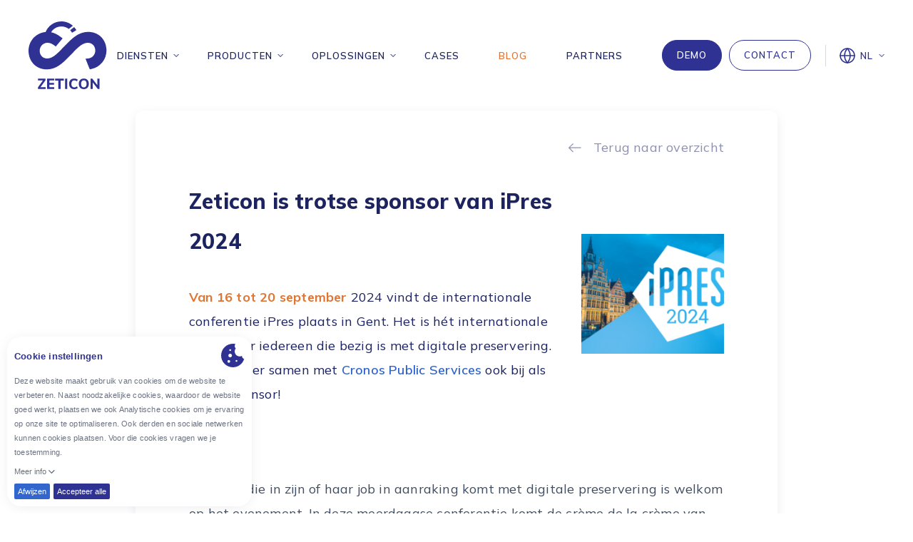

--- FILE ---
content_type: text/html; charset=UTF-8
request_url: https://zeticon.com/nl/blog/zeticon-is-trotse-sponsor-van-ipres-2024
body_size: 18846
content:

<!doctype html><html
class="fonts-loaded" lang="nl" prefix="og: http://ogp.me/ns# fb: http://ogp.me/ns/fb#"><head><meta
charset="utf-8"><meta
http-equiv="x-ua-compatible" content="ie=edge"><meta
name="viewport" content="width=device-width, initial-scale=1, viewport-fit=cover"><link
rel="apple-touch-icon" sizes="180x180" href="https://zeticon.com/assets/img/favicons/apple-touch-icon.png"><link
rel="icon" type="image/png" sizes="32x32" href="https://zeticon.com/assets/img/favicons/favicon-32x32.png"><link
rel="icon" type="image/png" sizes="16x16" href="https://zeticon.com/assets/img/favicons/favicon-16x16.png"><link
rel="manifest" href="https://zeticon.com/assets/img/favicons/site.webmanifest"><link
rel="mask-icon" href="https://zeticon.com/assets/img/favicons/safari-pinned-tab.svg" color="#2f3293"><link
rel="shortcut icon" href="https://zeticon.com/assets/img/favicons/favicon.ico"><meta
name="apple-mobile-web-app-title" content="Zeticon"><meta
name="application-name" content="Zeticon"><meta
name="msapplication-TileColor" content="#2f3293"><meta
name="msapplication-config" content="https://zeticon.com/assets/img/favicons/browserconfig.xml"><meta
name="theme-color" content="#2f3293"><link
rel="preconnect" href="https://fonts.gstatic.com"><link
href="https://fonts.googleapis.com/css2?family=Montserrat:wght@400;700&family=Mulish:ital,wght@0,300;0,400;0,600;0,700;0,800;1,300;1,400;1,600;1,700;1,800&display=swap" rel="stylesheet"><script src="https://unpkg.com/cookie-though@1.1.4"></script><script>loadjs=function(){var l=function(){},c={},f={},u={};function s(e,n){if(e){var t=u[e];if(f[e]=n,t)for(;t.length;)t[0](e,n),t.splice(0,1)}}function o(e,n){e.call&&(e={success:e}),n.length?(e.error||l)(n):(e.success||l)(e)}function h(t,r,i,c){var s,o,e=document,n=i.async,f=(i.numRetries||0)+1,u=i.before||l,a=t.replace(/^(css|img)!/,"");c=c||0,/(^css!|\.css$)/.test(t)?(s=!0,(o=e.createElement("link")).rel="stylesheet",o.href=a):/(^img!|\.(png|gif|jpg|svg)$)/.test(t)?(o=e.createElement("img")).src=a:((o=e.createElement("script")).src=t,o.async=void 0===n||n),!(o.onload=o.onerror=o.onbeforeload=function(e){var n=e.type[0];if(s&&"hideFocus"in o)try{o.sheet.cssText.length||(n="e")}catch(e){n="e"}if("e"==n&&(c+=1)<f)return h(t,r,i,c);r(t,n,e.defaultPrevented)})!==u(t,o)&&e.head.appendChild(o)}function t(e,n,t){var r,i;if(n&&n.trim&&(r=n),i=(r?t:n)||{},r){if(r in c)throw"LoadJS";c[r]=!0}!function(e,r,n){var t,i,c=(e=e.push?e:[e]).length,s=c,o=[];for(t=function(e,n,t){if("e"==n&&o.push(e),"b"==n){if(!t)return;o.push(e)}--c||r(o)},i=0;i<s;i++)h(e[i],t,n)}(e,function(e){o(i,e),s(r,e)},i)}return t.ready=function(e,n){return function(e,t){e=e.push?e:[e];var n,r,i,c=[],s=e.length,o=s;for(n=function(e,n){n.length&&c.push(e),--o||t(c)};s--;)r=e[s],(i=f[r])?n(r,i):(u[r]=u[r]||[]).push(n)}(e,function(e){o(n,e)}),t},t.done=function(e){s(e,[])},t.reset=function(){c={},f={},u={}},t.isDefined=function(e){return e in c},t}();</script><script>function handleFirstTab(e){9===e.keyCode&&(document.documentElement.classList.add("is-tabbing"),window.removeEventListener("keydown",handleFirstTab),window.addEventListener("mousedown",handleMouseDownOnce))}function handleMouseDownOnce(){document.documentElement.classList.remove("is-tabbing"),window.removeEventListener("mousedown",handleMouseDownOnce),window.addEventListener("keydown",handleFirstTab)}window.addEventListener("keydown",handleFirstTab);</script><script>!function(e,t){"object"==typeof exports&&"undefined"!=typeof module?t(exports):"function"==typeof define&&define.amd?define(["exports"],t):t(e.Cookie=e.Cookie||{})}(this,function(e){"use strict";function t(e,t){return Object.prototype.hasOwnProperty.call(e,t)}function o(e){return e.replace(/[.*+?^$|[\](){}\\-]/g,"\\$&")}function n(e){var t=e.charAt(e.length-1),o=parseInt(e,10),n=new Date;switch(t){case"Y":n.setFullYear(n.getFullYear()+o);break;case"M":n.setMonth(n.getMonth()+o);break;case"D":n.setDate(n.getDate()+o);break;case"h":n.setHours(n.getHours()+o);break;case"m":n.setMinutes(n.getMinutes()+o);break;case"s":n.setSeconds(n.getSeconds()+o);break;default:n=new Date(e)}return n}function r(e){var o="";for(var r in e)if(t(e,r))if(/^expires$/i.test(r)){var i=e[r];"object"!==(void 0===i?"undefined":l(i))&&(i+="number"==typeof i?"D":"",i=n(i)),o+=";"+r+"="+i.toUTCString()}else/^secure$/.test(r)?e[r]&&(o+=";"+r):o+=";"+r+"="+e[r];return t(e,"path")||(o+=";path=/"),o}function i(){var e=RegExp("(?:^|; )@key@=1(?:;|$)");document.cookie="@key@=1";var t=e.test(document.cookie);return t&&f("@key@"),t}function u(e){var t=arguments.length>1&&arguments[1]!==undefined?arguments[1]:decodeURIComponent;if("string"!=typeof e||!e)return null;var n=RegExp("(?:^|; )"+o(e)+"(?:=([^;]*))?(?:;|$)"),r=n.exec(document.cookie);return null===r?null:"function"==typeof t?t(r[1]):r[1]}function c(){for(var e=arguments.length>0&&arguments[0]!==undefined?arguments[0]:decodeURIComponent,t=/(?:^|; )([^=]+?)(?:=([^;]*))?(?:;|$)/g,o={},n=void 0;n=t.exec(document.cookie);)t.lastIndex=n.index+n.length-1,o[n[1]]="function"==typeof e?e(n[2]):n[2];return o}function a(e,t){var o=arguments.length>2&&arguments[2]!==undefined?arguments[2]:encodeURIComponent,n=arguments[3];"object"===(void 0===o?"undefined":l(o))&&null!==o&&(n=o,o=encodeURIComponent);var i=r(n||{}),u="function"==typeof o?o(t):t,c=e+"="+u+i;document.cookie=c}function f(e,t){var o={expires:-1};return t&&t.domain&&(o.domain=t.domain),a(e,"a",o)}function s(e){return u(e,null)}function d(e,t,o){return a(e,t,null,o)}var l="function"==typeof Symbol&&"symbol"==typeof Symbol.iterator?function(e){return typeof e}:function(e){return e&&"function"==typeof Symbol&&e.constructor===Symbol&&e!==Symbol.prototype?"symbol":typeof e};e.isEnabled=i,e.get=u,e.getAll=c,e.set=a,e.getRaw=s,e.setRaw=d,e.remove=f,e.isCookieEnabled=i,e.getCookie=u,e.getAllCookies=c,e.setCookie=a,e.getRawCookie=s,e.setRawCookie=d,e.removeCookie=f,Object.defineProperty(e,"__esModule",{value:!0})});</script><script type="text/javascript">var staticAssetsVersion="19";var assetsBaseUrl="https://zeticon.com/";</script><style>[v-cloak]{display:none !important}.grecaptcha-badge{visibility:hidden !important}</style><link
rel="stylesheet" href="https://zeticon.com/assets/css/style.min.e3b355f6.css"><title>Zeticon is trotse sponsor van iPres 2024 | Zeticon</title>
<script>dataLayer = [];
(function(w,d,s,l,i){w[l]=w[l]||[];w[l].push({'gtm.start':
new Date().getTime(),event:'gtm.js'});var f=d.getElementsByTagName(s)[0],
j=d.createElement(s),dl=l!='dataLayer'?'&l='+l:'';j.async=true;j.src=
'https://www.googletagmanager.com/gtm.js?id='+i+dl;f.parentNode.insertBefore(j,f);
})(window,document,'script','dataLayer','GTM-PR25VB3');
</script><meta name="generator" content="SEOmatic">
<meta name="keywords" content="Zeticon">
<meta name="description" content="Van 16 tot 20 september 2024 vindt de internationale conferentie iPres plaats in Gent. Het is hét internationale event voor iedereen die bezig is met…">
<meta name="referrer" content="no-referrer-when-downgrade">
<meta name="robots" content="all">
<meta content="nl" property="og:locale">
<meta content="en" property="og:locale:alternate">
<meta content="Zeticon" property="og:site_name">
<meta content="website" property="og:type">
<meta content="https://zeticon.com/nl/blog/zeticon-is-trotse-sponsor-van-ipres-2024" property="og:url">
<meta content="Zeticon is trotse sponsor van iPres 2024 | Zeticon" property="og:title">
<meta content="Van 16 tot 20 september 2024 vindt de internationale conferentie iPres plaats in Gent. Het is hét internationale event voor iedereen die bezig is met…" property="og:description">
<meta content="https://zeticon.com/uploads/files/_1200x630_crop_center-center_82_none_ns/ipres-2024.png?mtime=1720689979" property="og:image">
<meta content="751" property="og:image:width">
<meta content="394" property="og:image:height">
<meta content="Zeticon is trotse sponsor van iPres 2024" property="og:image:alt">
<meta content="https://www.linkedin.com/company/zeticon/" property="og:see_also">
<meta content="https://www.facebook.com/zeticon/" property="og:see_also">
<meta content="https://twitter.com/zeticon" property="og:see_also">
<meta name="twitter:card" content="summary_large_image">
<meta name="twitter:creator" content="@">
<meta name="twitter:title" content="Zeticon is trotse sponsor van iPres 2024 | Zeticon">
<meta name="twitter:description" content="Van 16 tot 20 september 2024 vindt de internationale conferentie iPres plaats in Gent. Het is hét internationale event voor iedereen die bezig is met…">
<meta name="twitter:image" content="https://zeticon.com/uploads/files/_800x418_crop_center-center_82_none_ns/ipres-2024.png?mtime=1720689979">
<meta name="twitter:image:width" content="751">
<meta name="twitter:image:height" content="392">
<meta name="twitter:image:alt" content="Zeticon is trotse sponsor van iPres 2024">
<meta name="google-site-verification" content="UgIxF5rhGpqKXZ4-0dMVn0Thnc5ELhQrNSjSaY91B0o">
<link href="https://zeticon.com/nl/blog/zeticon-is-trotse-sponsor-van-ipres-2024" rel="canonical">
<link href="https://zeticon.com/nl" rel="home">
<link href="https://zeticon.com/en/blog/zeticon-is-proud-sponsor-of-ipres-2024" rel="alternate" hreflang="en">
<link href="https://zeticon.com/nl/blog/zeticon-is-trotse-sponsor-van-ipres-2024" rel="alternate" hreflang="x-default">
<link href="https://zeticon.com/nl/blog/zeticon-is-trotse-sponsor-van-ipres-2024" rel="alternate" hreflang="nl">
<link href="https://zeticon.com/cpresources/82beeb42/css/front-end/plugin/freeform.css?v=1745866024" rel="stylesheet"></head><body
class="Blogpage"><noscript><iframe src="https://www.googletagmanager.com/ns.html?id=GTM-PR25VB3"
height="0" width="0" style="display:none;visibility:hidden"></iframe></noscript>
<div
class="Wrapper"><header
class="Header"><div
class="Container Container--lg"><a
class="Logo Logo--header u-block" href="https://zeticon.com/nl/"><svg
class="Logo-object" width="110" height="95" fill="none" viewBox="0 0 110 95" xmlns="http://www.w3.org/2000/svg"><path
d="M23.731 82.588V80.28H13.207v2.514h6.97l-6.97 9.7v2.324h10.746v-2.506h-7.257zm2.369 12.23h9.982v-2.472h-6.887v-3.672h6.46v-2.49h-6.46v-3.431h6.887V80.28h-9.981zm11.134-11.941h4.534v11.941h3.209V82.877h4.526V80.28H37.234zm17.124-2.597H51.19v14.538h3.168zm9.75 2.373a5.68 5.68 0 011.942.34c.617.223 1.251.578 1.901 1.075l.996-2.283c-.56-.53-1.267-.942-2.14-1.232a8.712 8.712 0 00-2.756-.438c-1.465 0-2.74.306-3.827.918a6.215 6.215 0 00-2.51 2.605c-.583 1.124-.871 2.423-.871 3.911 0 1.497.287 2.803.872 3.928a6.234 6.234 0 002.51 2.613c1.086.62 2.37.926 3.826.926.962 0 1.876-.149 2.756-.438.873-.29 1.588-.703 2.14-1.232l-.996-2.282c-.65.488-1.284.843-1.9 1.075a5.643 5.643 0 01-1.943.339c-1.3 0-2.296-.422-2.987-1.257-.69-.835-1.036-2.06-1.036-3.664 0-1.596.345-2.803 1.036-3.63.691-.86 1.687-1.274 2.987-1.274zm17.149-1.645c-1.054-.604-2.304-.91-3.736-.91-1.432 0-2.683.306-3.744.91-1.062.604-1.884 1.464-2.46 2.58s-.864 2.431-.864 3.936c0 1.514.287 2.829.863 3.961s1.391 2.002 2.46 2.605c1.062.604 2.313.91 3.745.91s2.682-.306 3.736-.91c1.053-.603 1.868-1.472 2.435-2.605.568-1.132.856-2.447.856-3.96s-.288-2.82-.856-3.937a6.084 6.084 0 00-2.435-2.58zm-.88 10.221c-.684.86-1.638 1.29-2.856 1.29s-2.172-.422-2.855-1.273c-.683-.852-1.029-2.084-1.029-3.705 0-1.604.346-2.828 1.029-3.672.683-.843 1.637-1.265 2.855-1.265s2.172.422 2.855 1.265c.683.844 1.029 2.068 1.029 3.672-.008 1.596-.346 2.828-1.029 3.688zm16.193-1.695l-7.208-9.254h-2.337v14.538h2.97v-9.27l7.208 9.27h2.354V80.28H96.57zm5.562-67.322c-4.64-4.821-11.174-7.484-18.407-7.484-5.29 0-10.244 1.364-15.14 4.168-2.444 1.397-4.904 3.175-7.505 5.425-2.682 2.315-5.184 4.837-7.611 7.277l-7.793 7.996c-1.99 2.06-4.048 4.176-6.253 6.111-4.93 4.317-9.142 6.327-13.281 6.327-6.18 0-10.491-4.532-10.491-11.015 0-4.706 3.102-9.014 7.545-10.478 1.77-.587 3.728-.694 5.653-.339 2.304.43 4.657 1.538 7.184 3.407l2.164 1.596 9.57-11.362-2.37-1.844c-4.699-3.647-9.216-5.871-13.783-6.781 2.995-4.88 8.368-8.129 14.49-8.129 3.884 0 7.464 1.307 10.327 3.515l5.694-4.466C57.871 2.324 52.26 0 46.105 0c-10.008 0-18.59 6.144-22.219 14.877-.493.05-.987.116-1.473.19C9.43 17.093 0 28.009 0 41.017c0 15.232 10.738 26.289 25.525 26.289 13.495 0 22.423-8.998 30.305-16.928l7.686-7.898c2.065-2.125 4.196-4.324 6.476-6.31 4.846-4.208 9.01-6.168 13.1-6.168 6.18 0 10.49 4.531 10.49 11.015 0 5.606-4.336 10.42-9.865 10.965l-3.826.38 5.974 14.844 2.353-.488c5.974-1.248 11.372-4.523 15.182-9.228 3.768-4.656 5.85-10.503 5.85-16.465 0-7.36-2.526-14.033-7.118-18.813z"/><path
d="M61.014 15.944l6.024-3.68a24.122 24.122 0 00-3.094-4.3l-5.58 4.374a16.808 16.808 0 012.65 3.606z"/></svg></a><div
class="Navigation"><button
class="Navigation-toggle u-lg-hidden u-xl-hidden" aria-label="Toggle navigation"><span
class="Toggle u-block"><span
class="Toggle-item"></span><span
class="Toggle-item"></span><span
class="Toggle-item"></span></span></button><div
class="Navigation-body"><nav
class="Nav Nav--main"><ul
class="Nav-list"><li
class="Nav-item has-dropdown"><a
class="Nav-link has-dropdown" href="https://zeticon.com/nl/diensten">Diensten
<span
class="Caret"></span></a><div
class="Dropdown"><div
class="Dropdown-content"><div
class="Dropdown-columnWrapper"><div
class="Dropdown-column "><h2 class="Dropdown-title">Diensten</h2><div
class="Dropdown-nav Nav Nav--stacked"><ul
class="Nav-list"><li
class="Nav-item "><a
class="Nav-link" href="https://zeticon.com/nl/diensten/informatiebeheer">
Informatiebeheer
</a></li><li
class="Nav-item "><a
class="Nav-link" href="https://zeticon.com/nl/diensten/onze-aanpak">
Onze aanpak
</a></li><li
class="Nav-item "><a
class="Nav-link" href="https://zeticon.com/nl/diensten/support-zeticon">
Support
</a></li><li
class="Nav-item "><a
class="Nav-link" href="https://zeticon.com/nl/diensten/workshops-opleidingen">
Workshops
</a></li></ul></div></div></div></div><div
class="Dropdown-side"><img
class="Dropdown-side-image" src="https://zeticon.com/uploads/files/_345x345_crop_center-center_80_partition_ns/customer-support.jpg"><div
class="Dropdown-side-content"><p
class="title">Neem contact op</p><a
class="Button Button--secondary with-icon" href="https://zeticon.com/nl/contact"><svg
class="u-marginRsm" xmlns="http://www.w3.org/2000/svg" width="16" height="16"
viewBox="0 0 16 16" fill="none"><g
clip-path="url(#clip0_1407_4211)"><path
fill-rule="evenodd" clip-rule="evenodd"
d="M0 5.33301H16V6.66634H0V5.33301Z" fill="white" /><path
fill-rule="evenodd" clip-rule="evenodd"
d="M2 2.66634C1.63181 2.66634 1.33333 2.96482 1.33333 3.33301V13.9997C1.33333 14.3679 1.63181 14.6663 2 14.6663H14C14.3682 14.6663 14.6667 14.3679 14.6667 13.9997V3.33301C14.6667 2.96482 14.3682 2.66634 14 2.66634H2ZM0 3.33301C0 2.22844 0.895431 1.33301 2 1.33301H14C15.1046 1.33301 16 2.22844 16 3.33301V13.9997C16 15.1042 15.1046 15.9997 14 15.9997H2C0.895431 15.9997 0 15.1042 0 13.9997V3.33301Z"
fill="white" /><path
fill-rule="evenodd" clip-rule="evenodd"
d="M4.66685 -0.000154932L4.66585 3.99985L3.33252 3.99951L3.33352 -0.000488281L4.66685 -0.000154932Z"
fill="white" /><path
fill-rule="evenodd" clip-rule="evenodd"
d="M12.6669 -0.000155091L12.6659 3.99985L11.3325 3.99951L11.3335 -0.000488281L12.6669 -0.000155091Z"
fill="white" /></g><defs><clipPath
id="clip0_1407_4211"><rect
width="16" height="16" fill="white" /></clipPath></defs></svg>
Contacteer ons!
</a></div></div></div></li><li
class="Nav-item has-dropdown"><a
class="Nav-link has-dropdown" href="https://zeticon.com/nl/producten">Producten
<span
class="Caret"></span></a><div
class="Dropdown"><div
class="Dropdown-content"><div
class="Dropdown-columnWrapper"><div
class="Dropdown-column "><h2 class="Dropdown-title">Producten</h2><div
class="Dropdown-nav Nav Nav--stacked"><ul
class="Nav-list"><li
class="Nav-item "><a
class="Nav-link" href="https://zeticon.com/nl/producten/slim-informatiebeheer">
Informatiemanagement
</a></li><li
class="Nav-item "><a
class="Nav-link" href="https://zeticon.com/nl/producten/digital-asset-management">
Digital Asset Management
</a></li><li
class="Nav-item "><a
class="Nav-link" href="https://zeticon.com/nl/producten/e-depot">
E-depot
</a></li><li
class="Nav-item "><a
class="Nav-link" href="https://zeticon.com/nl/producten/digitaal-handtekenen">
Digital signing
</a></li><li
class="Nav-item "><a
class="Nav-link" href="https://zeticon.com/nl/producten/ai">
Zeticon AI
</a></li><li
class="Nav-item "><a
class="Nav-link" href="https://zeticon.com/nl/producten/application-retirement">
Application Retirement
</a></li><li
class="Nav-item "><a
class="Nav-link" href="https://zeticon.com/nl/producten/integraties">
Integraties
</a></li></ul></div></div></div></div><div
class="Dropdown-side"><img
class="Dropdown-side-image" src="https://zeticon.com/uploads/files/_345x345_crop_center-center_80_partition_ns/individuele-begeleiding.jpg"><div
class="Dropdown-side-content"><p
class="title">Vraag je gratis
demo aan</p><a
class="Button Button--secondary with-icon" href="https://zeticon.com/nl/demo"><svg
class="u-marginRsm" xmlns="http://www.w3.org/2000/svg" width="16" height="16"
viewBox="0 0 16 16" fill="none"><g
clip-path="url(#clip0_1407_4211)"><path
fill-rule="evenodd" clip-rule="evenodd"
d="M0 5.33301H16V6.66634H0V5.33301Z" fill="white" /><path
fill-rule="evenodd" clip-rule="evenodd"
d="M2 2.66634C1.63181 2.66634 1.33333 2.96482 1.33333 3.33301V13.9997C1.33333 14.3679 1.63181 14.6663 2 14.6663H14C14.3682 14.6663 14.6667 14.3679 14.6667 13.9997V3.33301C14.6667 2.96482 14.3682 2.66634 14 2.66634H2ZM0 3.33301C0 2.22844 0.895431 1.33301 2 1.33301H14C15.1046 1.33301 16 2.22844 16 3.33301V13.9997C16 15.1042 15.1046 15.9997 14 15.9997H2C0.895431 15.9997 0 15.1042 0 13.9997V3.33301Z"
fill="white" /><path
fill-rule="evenodd" clip-rule="evenodd"
d="M4.66685 -0.000154932L4.66585 3.99985L3.33252 3.99951L3.33352 -0.000488281L4.66685 -0.000154932Z"
fill="white" /><path
fill-rule="evenodd" clip-rule="evenodd"
d="M12.6669 -0.000155091L12.6659 3.99985L11.3325 3.99951L11.3335 -0.000488281L12.6669 -0.000155091Z"
fill="white" /></g><defs><clipPath
id="clip0_1407_4211"><rect
width="16" height="16" fill="white" /></clipPath></defs></svg>
Demo
</a></div></div></div></li><li
class="Nav-item has-dropdown"><a
class="Nav-link has-dropdown" href="https://zeticon.com/nl/oplossingen">Oplossingen
<span
class="Caret"></span></a><div
class="Dropdown"><div
class="Dropdown-content"><h2 class="Dropdown-title">Oplossingen</h2><div
class="Dropdown-columnWrapper"><div
class="Dropdown-column Dropdown-column--alt"><h2 class="Dropdown-title">Publieke Sector</h2><div
class="Dropdown-nav Nav Nav--stacked"><ul
class="Nav-list"><li
class="Nav-item "><a
class="Nav-link" href="https://zeticon.com/nl/oplossingen/lokale-besturen-en-gemeentes">
Lokale besturen en gemeentes
</a></li><li
class="Nav-item "><a
class="Nav-link" href="https://zeticon.com/nl/oplossingen/overheid">
Overheid
</a></li><li
class="Nav-item "><a
class="Nav-link" href="https://zeticon.com/nl/oplossingen/culturele-erfgoeddiensten">
Culturele erfgoeddiensten
</a></li><li
class="Nav-item is-button"><a
class="Button Button--tertiary with-icon" href="https://zeticon.com/nl/oplossingen"><span
class="IconWrapper u-marginRsm"><svg
class="Icon" viewBox="0 0 5 8" fill="none"
xmlns="http://www.w3.org/2000/svg"><path
clip-rule="evenodd"
d="M3.324 4L.5 1.103 1.088.5 4.5 4 1.088 7.5.5 6.897 3.324 4z"></path></svg></span>
Toon alles
</a></li></ul></div></div><div
class="Dropdown-column Dropdown-column--alt"><h2 class="Dropdown-title">Privé sector</h2><div
class="Dropdown-nav Nav Nav--stacked"><ul
class="Nav-list"><li
class="Nav-item "><a
class="Nav-link" href="https://zeticon.com/nl/oplossingen/kmo-en-enterprise">
KMO en Enterprise
</a></li></ul></div></div><div
class="Dropdown-column Dropdown-column--alt"><h2 class="Dropdown-title">Industrieën</h2><div
class="Dropdown-nav Nav Nav--stacked"><ul
class="Nav-list"><li
class="Nav-item "><a
class="Nav-link" href="https://zeticon.com/nl/oplossingen/marcom">
Marcom
</a></li><li
class="Nav-item "><a
class="Nav-link" href="https://zeticon.com/nl/oplossingen/pers-en-media">
Pers en media
</a></li><li
class="Nav-item "><a
class="Nav-link" href="https://zeticon.com/nl/oplossingen/e-commerce">
E-commerce
</a></li></ul></div></div></div></div></div></li><li
class="Nav-item"><a
class="Nav-link" href="https://zeticon.com/nl/cases">Cases
</a></li><li
class="Nav-item"><a
class="Nav-link is-active" href="https://zeticon.com/nl/blog">Blog
</a></li><li
class="Nav-item"><a
class="Nav-link" href="https://zeticon.com/nl/partners">Partners
</a></li></ul></nav><nav
class="Nav Nav--highlight"><ul
class="Nav-list"><li
class="Nav-item"><a
class="Nav-link is-highlight" href="https://zeticon.com/nl/demo">
Demo
</a></li><li
class="Nav-item"><a
class="Nav-link" href="https://zeticon.com/nl/contact">
Contact
</a></li></ul></nav><nav
class="Nav Nav--lang" aria-label="Taalkeuze" aria-role="navigation"><span
class="Nav-toggle u-xs-hidden u-sm-hidden"><svg
class="Icon" width="22" height="22" fill="none" viewBox="0 0 22 22" xmlns="http://www.w3.org/2000/svg"><g
clip-rule="evenodd" fill="#2e3192" fill-rule="evenodd"><path
d="M11 1.75a9.25 9.25 0 100 18.5 9.25 9.25 0 000-18.5zM.25 11C.25 5.063 5.063.25 11 .25S21.75 5.063 21.75 11 16.937 21.75 11 21.75.25 16.937.25 11z"/><path
d="M.25 11a.75.75 0 01.75-.75h20a.75.75 0 010 1.5H1A.75.75 0 01.25 11z"/><path
d="M7.75 11A14.55 14.55 0 0011 19.851 14.55 14.55 0 0014.25 11 14.55 14.55 0 0011 2.149 14.55 14.55 0 007.75 11zM11 1l-.554-.506A16.05 16.05 0 006.25 11.016a16.05 16.05 0 004.196 10.49.75.75 0 001.108 0 16.05 16.05 0 004.196-10.522A16.05 16.05 0 0011.554.494z"/></g></svg>
nl
<span
class="Caret"></span></span><div
class="Nav-listWrapper"><ul
class="Nav-list"><li
class="Nav-item"><a
class="Nav-link is-active" href="https://zeticon.com/nl/blog/zeticon-is-trotse-sponsor-van-ipres-2024" hreflang="nl" lang="nl"><span
class="u-xs-hidden u-sm-hidden"><svg
class="Icon" width="12" height="10" fill="none" viewBox="0 0 12 10" xmlns="http://www.w3.org/2000/svg"><path
clip-rule="evenodd" d="M11.059 1.938l-6.35 7.144-3.77-3.634 1.042-1.08 2.644 2.55L9.938.94z" fill="#d57a43" fill-rule="evenodd"/></svg>
Nederlands
</span></a></li><li
class="Nav-item"><a
class="Nav-link" href="https://zeticon.com/en/blog/zeticon-is-proud-sponsor-of-ipres-2024" hreflang="en" lang="en"><span
class="u-xs-hidden u-sm-hidden">
English
</span></a></li></ul></div></nav></div><nav
class="Nav Nav--mobile u-lg-hidden u-xl-hidden"><div
class="Nav-listWrapper"><ul
class="Nav-list"><li
class="Nav-title"></li><li
class="Nav-item u-lg-hidden u-xl-hidden"><a
href="https://zeticon.com/nl/" class="Nav-link" data-title="Home">Home</a></li><li
data-id="16591" class="Nav-item js-mobileToggle"><a
class="Nav-link has-dropdown" href="https://zeticon.com/nl/diensten" data-title="Diensten">
Diensten
</a><span
class="u-block"><svg
class="Nav-link--icon" viewBox="0 0 5 8" fill="none" xmlns="http://www.w3.org/2000/svg"><path
clip-rule="evenodd" d="M3.324 4L.5 1.103 1.088.5 4.5 4 1.088 7.5.5 6.897 3.324 4z"/></svg></span></li><ul
class="Nav-list Mobile-child" data-id="16591"><li
data-id="16591" class="Nav-back js-mobileBack"><svg
class="Nav-back--icon" viewBox="0 0 5 8" fill="none" xmlns="http://www.w3.org/2000/svg"><path
clip-rule="evenodd" d="M3.324 4L.5 1.103 1.088.5 4.5 4 1.088 7.5.5 6.897 3.324 4z"/></svg>
Terug</li><li
class="Nav-title"><a
href="https://zeticon.com/nl/diensten">Diensten</a></li><li
class="Nav-item"><a
class="Nav-link" href="https://zeticon.com/nl/diensten/informatiebeheer" data-title="Informatiebeheer">
Informatiebeheer
</a></li><li
class="Nav-item"><a
class="Nav-link" href="https://zeticon.com/nl/diensten/onze-aanpak" data-title="Onze aanpak">
Onze aanpak
</a></li><li
class="Nav-item"><a
class="Nav-link" href="https://zeticon.com/nl/diensten/support-zeticon" data-title="Support">
Support
</a></li><li
class="Nav-item"><a
class="Nav-link" href="https://zeticon.com/nl/diensten/workshops-opleidingen" data-title="Workshops">
Workshops
</a></li></ul><li
data-id="16590" class="Nav-item js-mobileToggle"><a
class="Nav-link has-dropdown" href="https://zeticon.com/nl/producten" data-title="Producten ">
Producten
</a><span
class="u-block"><svg
class="Nav-link--icon" viewBox="0 0 5 8" fill="none" xmlns="http://www.w3.org/2000/svg"><path
clip-rule="evenodd" d="M3.324 4L.5 1.103 1.088.5 4.5 4 1.088 7.5.5 6.897 3.324 4z"/></svg></span></li><ul
class="Nav-list Mobile-child" data-id="16590"><li
data-id="16590" class="Nav-back js-mobileBack"><svg
class="Nav-back--icon" viewBox="0 0 5 8" fill="none" xmlns="http://www.w3.org/2000/svg"><path
clip-rule="evenodd" d="M3.324 4L.5 1.103 1.088.5 4.5 4 1.088 7.5.5 6.897 3.324 4z"/></svg>
Terug</li><li
class="Nav-title"><a
href="https://zeticon.com/nl/producten">Producten </a></li><li
class="Nav-item"><a
class="Nav-link" href="https://zeticon.com/nl/producten/slim-informatiebeheer" data-title="Informatiemanagement">
Informatiemanagement
</a></li><li
class="Nav-item"><a
class="Nav-link" href="https://zeticon.com/nl/producten/digital-asset-management" data-title="Digital Asset Management">
Digital Asset Management
</a></li><li
class="Nav-item"><a
class="Nav-link" href="https://zeticon.com/nl/producten/e-depot" data-title="E-depot">
E-depot
</a></li><li
class="Nav-item"><a
class="Nav-link" href="https://zeticon.com/nl/producten/digitaal-handtekenen" data-title="Digital signing">
Digital signing
</a></li><li
class="Nav-item"><a
class="Nav-link" href="https://zeticon.com/nl/producten/ai" data-title="Zeticon AI">
Zeticon AI
</a></li><li
class="Nav-item"><a
class="Nav-link" href="https://zeticon.com/nl/producten/application-retirement" data-title="Application Retirement">
Application Retirement
</a></li><li
class="Nav-item"><a
class="Nav-link" href="https://zeticon.com/nl/producten/integraties" data-title="Integraties">
Integraties
</a></li></ul><li
data-id="16592" class="Nav-item js-mobileToggle"><a
class="Nav-link has-dropdown" href="https://zeticon.com/nl/oplossingen" data-title="Oplossingen">
Oplossingen
</a><span
class="u-block"><svg
class="Nav-link--icon" viewBox="0 0 5 8" fill="none" xmlns="http://www.w3.org/2000/svg"><path
clip-rule="evenodd" d="M3.324 4L.5 1.103 1.088.5 4.5 4 1.088 7.5.5 6.897 3.324 4z"/></svg></span></li><ul
class="Nav-list Mobile-child" data-id="16592"><li
data-id="16592" class="Nav-back js-mobileBack"><svg
class="Nav-back--icon" viewBox="0 0 5 8" fill="none" xmlns="http://www.w3.org/2000/svg"><path
clip-rule="evenodd" d="M3.324 4L.5 1.103 1.088.5 4.5 4 1.088 7.5.5 6.897 3.324 4z"/></svg>
Terug</li><li
class="Nav-title"><a
href="https://zeticon.com/nl/oplossingen">Oplossingen</a></li><li
data-id="16592-1" class="Nav-item js-mobileToggle"><span
data-title="Publieke Sector" class="Nav-link  has-dropdown">
Publieke Sector
</span><span
class="u-block"><svg
class="Nav-link--icon" viewBox="0 0 5 8" fill="none" xmlns="http://www.w3.org/2000/svg"><path
clip-rule="evenodd" d="M3.324 4L.5 1.103 1.088.5 4.5 4 1.088 7.5.5 6.897 3.324 4z"/></svg></span></li><ul
class="Nav-list Mobile-child" data-id="16592-1"><li
data-id="16592-1" class="Nav-back js-mobileBack"><svg
class="Nav-back--icon" viewBox="0 0 5 8" fill="none" xmlns="http://www.w3.org/2000/svg"><path
clip-rule="evenodd" d="M3.324 4L.5 1.103 1.088.5 4.5 4 1.088 7.5.5 6.897 3.324 4z"/></svg>
Terug</li><li
class="Nav-title">
Publieke Sector</li><li
class="Nav-item"><a
class="Nav-link" href="https://zeticon.com/nl/oplossingen/lokale-besturen-en-gemeentes" data-title="Lokale besturen en gemeentes">
Lokale besturen en gemeentes
</a></li><li
class="Nav-item"><a
class="Nav-link" href="https://zeticon.com/nl/oplossingen/overheid" data-title="Overheid">
Overheid
</a></li><li
class="Nav-item"><a
class="Nav-link" href="https://zeticon.com/nl/oplossingen/culturele-erfgoeddiensten" data-title="Culturele erfgoeddiensten">
Culturele erfgoeddiensten
</a></li><li
class="Nav-item"><a
class="Nav-link" href="https://zeticon.com/nl/oplossingen" data-title="Toon alles">
Toon alles
</a></li></ul><li
data-id="16592-2" class="Nav-item js-mobileToggle"><span
data-title="Privé sector" class="Nav-link  has-dropdown">
Privé sector
</span><span
class="u-block"><svg
class="Nav-link--icon" viewBox="0 0 5 8" fill="none" xmlns="http://www.w3.org/2000/svg"><path
clip-rule="evenodd" d="M3.324 4L.5 1.103 1.088.5 4.5 4 1.088 7.5.5 6.897 3.324 4z"/></svg></span></li><ul
class="Nav-list Mobile-child" data-id="16592-2"><li
data-id="16592-2" class="Nav-back js-mobileBack"><svg
class="Nav-back--icon" viewBox="0 0 5 8" fill="none" xmlns="http://www.w3.org/2000/svg"><path
clip-rule="evenodd" d="M3.324 4L.5 1.103 1.088.5 4.5 4 1.088 7.5.5 6.897 3.324 4z"/></svg>
Terug</li><li
class="Nav-title">
Privé sector</li><li
class="Nav-item"><a
class="Nav-link" href="https://zeticon.com/nl/oplossingen/kmo-en-enterprise" data-title="KMO en Enterprise">
KMO en Enterprise
</a></li></ul><li
data-id="16592-3" class="Nav-item js-mobileToggle"><span
data-title="Industrieën" class="Nav-link  has-dropdown">
Industrieën
</span><span
class="u-block"><svg
class="Nav-link--icon" viewBox="0 0 5 8" fill="none" xmlns="http://www.w3.org/2000/svg"><path
clip-rule="evenodd" d="M3.324 4L.5 1.103 1.088.5 4.5 4 1.088 7.5.5 6.897 3.324 4z"/></svg></span></li><ul
class="Nav-list Mobile-child" data-id="16592-3"><li
data-id="16592-3" class="Nav-back js-mobileBack"><svg
class="Nav-back--icon" viewBox="0 0 5 8" fill="none" xmlns="http://www.w3.org/2000/svg"><path
clip-rule="evenodd" d="M3.324 4L.5 1.103 1.088.5 4.5 4 1.088 7.5.5 6.897 3.324 4z"/></svg>
Terug</li><li
class="Nav-title">
Industrieën</li><li
class="Nav-item"><a
class="Nav-link" href="https://zeticon.com/nl/oplossingen/marcom" data-title="Marcom">
Marcom
</a></li><li
class="Nav-item"><a
class="Nav-link" href="https://zeticon.com/nl/oplossingen/pers-en-media" data-title="Pers en media">
Pers en media
</a></li><li
class="Nav-item"><a
class="Nav-link" href="https://zeticon.com/nl/oplossingen/e-commerce" data-title="E-commerce">
E-commerce
</a></li></ul></ul><li
data-id="16593" class="Nav-item"><a
class="Nav-link" href="https://zeticon.com/nl/cases" data-title="Cases">
Cases
</a></li><li
data-id="16594" class="Nav-item"><a
class="Nav-link is-active" href="https://zeticon.com/nl/blog" data-title="Blog">
Blog
</a></li><li
data-id="102529" class="Nav-item"><a
class="Nav-link" href="https://zeticon.com/nl/partners" data-title="Partners">
Partners
</a></li><li
class="Nav-item"><a
class="Nav-link" href="https://zeticon.com/nl/demo">
Demo
</a></li><li
class="Nav-item"><a
class="Nav-link" href="https://zeticon.com/nl/contact">
Contact
</a></li></ul></div><nav
class="Nav Nav--mobileLang Nav--inline" aria-label="Taalkeuze" aria-role="navigation"><div
class="Nav-listWrapper"><ul
class="Nav-list"><li
class="Nav-item"><a
class="Nav-link is-active" href="https://zeticon.com/nl/blog/zeticon-is-trotse-sponsor-van-ipres-2024" hreflang="nl" lang="nl">
nl
</a></li><li
class="Nav-item"><a
class="Nav-link" href="https://zeticon.com/en/blog/zeticon-is-proud-sponsor-of-ipres-2024" hreflang="en" lang="en">
en
</a></li></ul></div></nav></nav></div></div></header><div
class="Main"><main
class="Main-content"><div
class="SimpleBlocks"><div
class="Container Container--xl"><div
class="SimpleBlocks-inner"><a
class="BackTo" href="https://zeticon.com/nl/blog"><svg
class="Icon u-marginRsm" viewBox="0 0 17 12" xmlns="http://www.w3.org/2000/svg"><path
d="M.2 5.8c-.2.2-.2.6 0 .8l5.3 5.2c.2.2.6.2.8 0s.2-.6 0-.8L2 6.8h14.1c.3 0 .6-.3.6-.6s-.3-.6-.6-.6H2l4.3-4.2c.2-.2.2-.6 0-.8s-.6-.2-.8 0z"/></svg>
Terug naar overzicht
</a><div
class="Stack Stack--l1"><section
class="SimpleSection SimpleSection--intro"><div
class="SimpleIntro with-media"><div
class="SimpleIntro-body"><div
class="Stack Stack--md"><h3 class="SimpleIntro-title">Zeticon is trotse sponsor van iPres 2024</h3><p><strong>Van 16 tot 20 september</strong> 2024 vindt de internationale conferentie iPres plaats in Gent. Het is hét internationale event voor iedereen die bezig is met digitale preservering. Zeticon is er samen met <a
href="https://cronos-public-services.be/" target="_blank" rel="noreferrer noopener">Cronos Public Services</a> ook bij als trotse sponsor!</p></div></div><picture
class="SimpleIntro-media SimpleIntro-media--image SimpleIntro-media--right"><source
srcset="https://zeticon.com/uploads/files/_552xAUTO_crop_center-center_80_partition_ns/ipres-2024.png" media="(max-width: 480px)"><source
srcset="https://zeticon.com/uploads/files/_883xAUTO_crop_center-center_80_partition_ns/ipres-2024.png" media="(max-width: 768px)"><img
src="https://zeticon.com/uploads/files/_230xAUTO_crop_center-center_80_partition_ns/ipres-2024.png" alt="Ipres 2024" style="--image-position: 50% 50%"></picture></div></section><section
class="SimpleSection SimpleSection--text"><div
class="SimpleText"><div
class="SimpleText-body"><div
class="Stack Stack--md"><p>Iedereen die in zijn of haar job in aanraking komt met digitale preservering is welkom op het evenement. In deze meerdaagse conferentie komt de crème de la crème van de professionals rond digitale preservering samen.</p><p><strong>iPres</strong> is een gevestigde waarde: het is de oudste en langstlopende conferentie in het vakgebied en strijkt ieder jaar op een andere plek in de wereld neer. Tijdens de jaarlijkse conferentie worden de nieuwste bevindingen en technologieën besproken. Dit jaar komt het evenement naar de <strong>Bijlokesite</strong> in Gent, een unieke kans dus om het evenement van dichtbij mee te maken!</p><p>Je mag je verwachten aan goedgevulde dagen vol netwerkmogelijkheden, presentaties, keynote speakers en demonstraties. Ook het Zeticon team is aanwezig. Als leverancier van duurzame oplossingen voor het preserveren van digitale informatie, dragen we ook graag ons steentje bij aan deze fantastische meerdaagse.</p><p>Mis deze unieke kans niet en schrijf je in voor het evenement via deze <a
href="https://ipres2024.pubpub.org/" target="_blank" rel="noreferrer noopener">link</a>!</p><p>Geniet van een voordeeltarief als je je inschrijft voor 31 juli. Kan je er niet (volledig) bij zijn? Check dan zeker ook de hybride en remote opties die de conferentie aanbiedt.</p><p></p></div></div></div></section><section
class="SimpleSection SimpleSection--media"><div
class="SimpleMedia"><picture
class="SimpleMedia-image"><source
srcset="https://zeticon.com/uploads/files/_552xAUTO_crop_center-center_80_partition_ns/Save-the-date-Ipres-2024_2024-07-11-092836_nmyc.jpg" media="(max-width: 480px)"><source
srcset="https://zeticon.com/uploads/files/_736xAUTO_crop_center-center_80_partition_ns/Save-the-date-Ipres-2024_2024-07-11-092836_nmyc.jpg" media="(max-width: 640px)"><img
src="https://zeticon.com/uploads/files/_883xAUTO_crop_center-center_80_partition_ns/Save-the-date-Ipres-2024_2024-07-11-092836_nmyc.jpg" alt="Save the date Ipres 2024" style="--image-position: 50% 50%"></picture></div></section></div><div
class="BlogInfo"><div
class="BlogInfo-author"><img
class="BlogInfo-image" src="https://zeticon.com/uploads/files/_150x150_crop_center-center_80_partition_ns/Thuy-thumb.jpg"><div>
Geschreven door
<span
class="BlogInfo-name">Thuy Nguyen</span></div></div><div
class="Nav Nav--share"><span
class="Nav-label">Delen</span><ul
class="Nav-list"><li
class="Nav-item"><a
class="Nav-link" href="https://www.facebook.com/sharer/sharer.php?u=https%3A%2F%2Fzeticon.com%2Fnl%2Fblog%2Fzeticon-is-trotse-sponsor-van-ipres-2024" target="_blank"><svg
id="Layer_1" class="Icon" xmlns="http://www.w3.org/2000/svg" version="1.1" x="0" y="0" viewBox="0 0 15 14" xml:space="preserve"><path
d="M6.1 14.1V7.7H4V5.2h2.1V3.4C6.1 1.3 7.4.1 9.2.1c.9 0 1.6.1 1.8.1v2.2H9.7c-1 0-1.2.5-1.2 1.2v1.6h2.4l-.3 2.5H8.5v6.4H6.1z" fill="#fff"/></svg></a></li><li
class="Nav-item"><a
class="Nav-link" href="https://www.linkedin.com/shareArticle?mini=true&amp;url=https%3A%2F%2Fzeticon.com%2Fnl%2Fblog%2Fzeticon-is-trotse-sponsor-van-ipres-2024&amp;title=Zeticon%20is%20trotse%20sponsor%20van%20iPres%202024&amp;summary=&amp;source=Zeticon" target="_blank"><svg
class="Icon" width="16" height="15" xmlns="http://www.w3.org/2000/svg" fill="none" viewBox="0 0 16 15"><path
clip-rule="evenodd" d="M2.013 3.825A1.793 1.793 0 01.2 2.013C.2.996.996.2 2.013.2c1.016 0 1.812.796 1.812 1.813a1.82 1.82 0 01-1.812 1.812zm1.812 10.876H.653V5.185h3.172zm8.739 0h3V9.599c0-2.511-.557-4.414-3.643-4.414-1.458 0-2.487.77-2.872 1.498h-.043V5.428H6.09V14.7h3.043v-4.576c0-1.215.258-2.389 1.844-2.389s1.586 1.377 1.586 2.47z" fill="#fff" fill-rule="evenodd"/></svg></a></li><li
class="Nav-item"><a
class="Nav-link" href="https://twitter.com/intent/tweet?text=https%3A%2F%2Fzeticon.com%2Fnl%2Fblog%2Fzeticon-is-trotse-sponsor-van-ipres-2024" target="_blank"><svg
class="Icon" width="17" height="13" xmlns="http://www.w3.org/2000/svg" fill="none" viewBox="0 0 17 13"><path
clip-rule="evenodd" d="M17 1.55c-.637.25-1.302.45-1.992.525A3.35 3.35 0 0016.548.25a7.186 7.186 0 01-2.204.8A3.66 3.66 0 0011.767 0c-1.939 0-3.48 1.475-3.48 3.275 0 .25.027.5.08.75C5.472 3.9 2.895 2.575 1.195.6a3.177 3.177 0 00-.478 1.65c0 1.15.611 2.15 1.54 2.725a3.885 3.885 0 01-1.566-.4v.05c0 1.6 1.195 2.925 2.789 3.225a3.78 3.78 0 01-.93.125c-.212 0-.452-.025-.664-.05.452 1.3 1.727 2.25 3.267 2.275a7.342 7.342 0 01-4.33 1.4c-.292 0-.557-.025-.823-.05 1.54.9 3.373 1.45 5.34 1.45 6.427 0 9.933-5 9.933-9.35v-.425A7.115 7.115 0 0017 1.55z" fill="#fff" fill-rule="evenodd"/></svg></a></li></ul></div></div></div></div></div></main></div><footer
class="Footer"><div
class="Footer-top"><div
class="Container Container--lg"><div
class="Footer-grid Grid Grid--withLargeGutter"><div
class="Grid-cell Grid-cell--1"><div
class="Grid Grid--withLargeGutter"><div
class="Grid-cell u-sm-size1of2 u-md-size1of2 u-lg-size1of2 u-xl-size1of2"><div
class="Footer-firstColumn"><div
class="Logo Logo--footer u-marginBmd"><svg
class="Logo-object" width="110" height="95" fill="none" viewBox="0 0 110 95" xmlns="http://www.w3.org/2000/svg"><path
d="M23.731 82.588V80.28H13.207v2.514h6.97l-6.97 9.7v2.324h10.746v-2.506h-7.257zm2.369 12.23h9.982v-2.472h-6.887v-3.672h6.46v-2.49h-6.46v-3.431h6.887V80.28h-9.981zm11.134-11.941h4.534v11.941h3.209V82.877h4.526V80.28H37.234zm17.124-2.597H51.19v14.538h3.168zm9.75 2.373a5.68 5.68 0 011.942.34c.617.223 1.251.578 1.901 1.075l.996-2.283c-.56-.53-1.267-.942-2.14-1.232a8.712 8.712 0 00-2.756-.438c-1.465 0-2.74.306-3.827.918a6.215 6.215 0 00-2.51 2.605c-.583 1.124-.871 2.423-.871 3.911 0 1.497.287 2.803.872 3.928a6.234 6.234 0 002.51 2.613c1.086.62 2.37.926 3.826.926.962 0 1.876-.149 2.756-.438.873-.29 1.588-.703 2.14-1.232l-.996-2.282c-.65.488-1.284.843-1.9 1.075a5.643 5.643 0 01-1.943.339c-1.3 0-2.296-.422-2.987-1.257-.69-.835-1.036-2.06-1.036-3.664 0-1.596.345-2.803 1.036-3.63.691-.86 1.687-1.274 2.987-1.274zm17.149-1.645c-1.054-.604-2.304-.91-3.736-.91-1.432 0-2.683.306-3.744.91-1.062.604-1.884 1.464-2.46 2.58s-.864 2.431-.864 3.936c0 1.514.287 2.829.863 3.961s1.391 2.002 2.46 2.605c1.062.604 2.313.91 3.745.91s2.682-.306 3.736-.91c1.053-.603 1.868-1.472 2.435-2.605.568-1.132.856-2.447.856-3.96s-.288-2.82-.856-3.937a6.084 6.084 0 00-2.435-2.58zm-.88 10.221c-.684.86-1.638 1.29-2.856 1.29s-2.172-.422-2.855-1.273c-.683-.852-1.029-2.084-1.029-3.705 0-1.604.346-2.828 1.029-3.672.683-.843 1.637-1.265 2.855-1.265s2.172.422 2.855 1.265c.683.844 1.029 2.068 1.029 3.672-.008 1.596-.346 2.828-1.029 3.688zm16.193-1.695l-7.208-9.254h-2.337v14.538h2.97v-9.27l7.208 9.27h2.354V80.28H96.57zm5.562-67.322c-4.64-4.821-11.174-7.484-18.407-7.484-5.29 0-10.244 1.364-15.14 4.168-2.444 1.397-4.904 3.175-7.505 5.425-2.682 2.315-5.184 4.837-7.611 7.277l-7.793 7.996c-1.99 2.06-4.048 4.176-6.253 6.111-4.93 4.317-9.142 6.327-13.281 6.327-6.18 0-10.491-4.532-10.491-11.015 0-4.706 3.102-9.014 7.545-10.478 1.77-.587 3.728-.694 5.653-.339 2.304.43 4.657 1.538 7.184 3.407l2.164 1.596 9.57-11.362-2.37-1.844c-4.699-3.647-9.216-5.871-13.783-6.781 2.995-4.88 8.368-8.129 14.49-8.129 3.884 0 7.464 1.307 10.327 3.515l5.694-4.466C57.871 2.324 52.26 0 46.105 0c-10.008 0-18.59 6.144-22.219 14.877-.493.05-.987.116-1.473.19C9.43 17.093 0 28.009 0 41.017c0 15.232 10.738 26.289 25.525 26.289 13.495 0 22.423-8.998 30.305-16.928l7.686-7.898c2.065-2.125 4.196-4.324 6.476-6.31 4.846-4.208 9.01-6.168 13.1-6.168 6.18 0 10.49 4.531 10.49 11.015 0 5.606-4.336 10.42-9.865 10.965l-3.826.38 5.974 14.844 2.353-.488c5.974-1.248 11.372-4.523 15.182-9.228 3.768-4.656 5.85-10.503 5.85-16.465 0-7.36-2.526-14.033-7.118-18.813z"/><path
d="M61.014 15.944l6.024-3.68a24.122 24.122 0 00-3.094-4.3l-5.58 4.374a16.808 16.808 0 012.65 3.606z"/></svg></div><div
class="u-marginBmd"><p>Zeticon NV biedt schaalbare, flexibele en performante software- en consultancy oplossingen voor alle digitale bedrijfsinformatie. Ons multifunctionele platform past zich gemakkelijk aan de behoeften van uw bedrijf aan.</p></div><div
class="Nav Nav--socialMedia"><ul
class="Nav-list"><li
class="Nav-item"><a
class="Nav-link" href="https://www.facebook.com/zeticon/" target="_blank" rel="noopener noreferrer"><svg
id="spfypsldbe-Layer_1" class="Nav-icon" width="15" height="24" xmlns="http://www.w3.org/2000/svg" xmlns:xlink="http://www.w3.org/1999/xlink" version="1.1" x="0px" y="0px" viewBox="0 0 15 14" style="enable-background: new 0 0 15 14;" xml:space="preserve"><style type="text/css">.spfypsldbe-st0{fill:#fff}</style><path
class="spfypsldbe-st0" d="M6.1,14.1V7.7H4V5.2h2.1V3.4c0-2.1,1.3-3.3,3.1-3.3c0.9,0,1.6,0.1,1.8,0.1v2.2l-1.3,0c-1,0-1.2,0.5-1.2,1.2v1.6  h2.4l-0.3,2.5H8.5v6.4H6.1z"></path></svg><span
class="u-hiddenVisually">Facebook</span></a></li><li
class="Nav-item"><a
class="Nav-link" href="https://www.linkedin.com/company/zeticon/" target="_blank" rel="noopener noreferrer"><svg
class="Nav-icon" width="16" height="24" xmlns="http://www.w3.org/2000/svg" fill="none" viewBox="0 0 16 15"><path
clip-rule="evenodd" d="m2.0126 3.82537c-1.016818 0-1.812588-.79577-1.812588-1.81259 0-1.016815.79577-1.812585 1.812588-1.812585 1.01682 0 1.81259.79577 1.81259 1.812585 0 .97261-.79577 1.81259-1.81259 1.81259zm1.81257 10.87553h-3.172033v-9.51607h3.172033zm8.73843 0h3.0005v-5.10223c0-2.51063-.5572-4.41384-3.6435-4.41384-1.4574 0-2.48618.76938-2.87197 1.49827h-.04286v-1.25531h-2.91484v9.27311h3.04343v-4.5758c0-1.21483.25719-2.38915 1.84324-2.38915 1.586 0 1.586 1.37679 1.586 2.47015z" fill="#fff" fill-rule="evenodd"></path></svg><span
class="u-hiddenVisually">Linkedin</span></a></li></ul></div></div></div><div
class="Grid-cell u-sm-size1of2 u-md-size1of2 u-lg-size1of2 u-xl-size1of2"><div
class="Stack Stack--s1"><h5>Contact</h5><ul
class="Footer-contact"><li>Bellevue 1-3 (eerste verdieping) <br>9050 Gent</li><li><a
href="tel:+32 (0)9 275 31 31"><span
class="Footer-iconCircle u-marginRsm"><svg
id="Layer_1" class="Icon" version="1.1" xmlns="http://www.w3.org/2000/svg" x="0" y="0" viewBox="0 0 15 15" xml:space="preserve"><path
d="M12.3 14.7h-.2c-2-.2-3.9-.9-5.6-2-1.6-1-2.9-2.3-3.9-3.9C1.5 7.1.8 5.2.6 3.2c0-.3 0-.5.1-.7 0-.3.2-.5.3-.7.2-.2.4-.3.6-.4.2-.1.5-.1.7-.1h1.9c.4 0 .8.1 1.2.4.3.3.5.7.6 1.1 0 .5.2 1 .4 1.6.1.3.1.7.1 1-.1.3-.3.6-.5.8l-.6.5c.8 1.2 1.8 2.3 3 3l.6-.5c.2-.2.5-.4.9-.4.3-.1.7 0 1 .1.5.2 1.1.3 1.6.4.4.1.8.3 1.1.6.3.3.4.7.4 1.2V13c0 .2 0 .5-.1.7-.1.2-.2.4-.4.6-.2.2-.4.3-.6.4-.3-.1-.4 0-.6 0zM4.2 2.2H2.3c-.1 0-.2 0-.3.1-.1 0-.2.1-.2.2-.1 0-.2.1-.2.2V3c.2 1.8.8 3.6 1.8 5.2.9 1.4 2.2 2.7 3.6 3.6 1.6 1 3.3 1.6 5.2 1.8h.3c.1 0 .2-.1.3-.2.1-.1.1-.2.2-.3 0-.1.1-.2.1-.3V11c0-.2-.1-.4-.2-.5-.1-.1-.3-.2-.5-.3-.6-.1-1.3-.2-1.9-.5-.1-.1-.3-.1-.4 0-.1 0-.3.1-.4.2l-.8.8c-.2.2-.4.2-.6.1-1.6-.9-3-2.3-3.9-3.9-.1-.2-.1-.4.1-.6l.8-.8c.1-.1.2-.2.2-.4v-.4C5.2 4.1 5 3.5 5 2.8c0-.2-.1-.3-.3-.5-.1 0-.3-.1-.5-.1zm7.4 4.3c-.1 0-.3-.1-.4-.1L8.8 3.9c-.1-.1-.2-.4-.1-.6.1-.2.3-.3.6-.2.7.1 1.4.5 1.9 1s.9 1.2 1 1.9c0 .2-.1.4-.3.5h-.3zm2.5 0c-.1 0-.3-.1-.4-.1l-5-5c0-.1-.1-.3 0-.5s.3-.3.5-.3c1.4.2 2.7.8 3.7 1.8s1.6 2.3 1.8 3.6c0 .2-.1.4-.3.5h-.3zm-3.2-4.4L13 4.2c-.2-.5-.5-.9-.9-1.2-.3-.3-.7-.6-1.2-.9z" fill="#fff"/></svg></span>+32 (0)9 275 31 31</a></li><li><a
href="mailto:info@zeticon.be"><span
class="Footer-iconCircle u-marginRsm"><svg
id="Layer_1" class="Icon" version="1.1" xmlns="http://www.w3.org/2000/svg" x="0" y="0" viewBox="0 0 16 13" xml:space="preserve"><path
d="M13.2.7H2.4C1.4.7.6 1.5.6 2.5v8.1c0 1 .8 1.8 1.8 1.8h10.8c1 0 1.8-.8 1.8-1.8v-8c0-1-.8-1.9-1.8-1.9zm-10.8 1h10.8c.4 0 .7.3.8.6L7.8 6.7 1.6 2.3c.1-.3.4-.6.8-.6zm10.8 9.8H2.4c-.5 0-.8-.4-.8-.8V3.5l5.9 4.2c.1.1.2.1.3.1s.2 0 .3-.1L14 3.5v7.1c0 .5-.3.9-.8.9z" fill="#fff"/></svg></span>info@zeticon.be</a></li></ul></div></div></div></div><div
class="Grid-cell Grid-cell--2"><div
class="Grid Grid--withLargeGutter"><div
class="Grid-cell u-md-size1of2 u-xl-size2of3"><div
class="Grid Grid--withLargeGutter"><div
class="Grid-cell u-xs-size1of2 u-sm-size1of3 u-md-size1of3 u-lg-size1of3 u-xl-size1of3"><div
class="Stack Stack--s1"><h5>Producten en diensten</h5><div
class="FooterColumnNav Nav Nav--stacked"><ul
class="Nav-list"><li
class="Nav-item"><a
class="Nav-link" href="https://zeticon.com/nl/producten/digital-asset-management">
DAM
</a></li><li
class="Nav-item"><a
class="Nav-link" href="https://zeticon.com/nl/producten/e-depot">
E-depot
</a></li><li
class="Nav-item"><a
class="Nav-link" href="https://zeticon.com/nl/producten/digitaal-handtekenen">
Digitaal handtekenen
</a></li><li
class="Nav-item"><a
class="Nav-link" href="https://zeticon.com/nl/producten/application-retirement">
Application Retirement
</a></li><li
class="Nav-item"><a
class="Nav-link" href="https://zeticon.com/nl/diensten/informatiebeheer">
Informatiebeheer
</a></li><li
class="Nav-item"><a
class="Nav-link" href="https://zeticon.com/nl/producten/integraties">
Integraties
</a></li></ul></div></div></div><div
class="Grid-cell u-xs-size1of2 u-sm-size1of3 u-md-size1of3 u-lg-size1of3 u-xl-size1of3"><div
class="Stack Stack--s1"><h5>Inzichten</h5><div
class="FooterColumnNav Nav Nav--stacked"><ul
class="Nav-list"><li
class="Nav-item"><a
class="Nav-link" href="https://zeticon.com/nl/blog">
Blog
</a></li><li
class="Nav-item"><a
class="Nav-link" href="https://zeticon.com/nl/cases">
Cases
</a></li><li
class="Nav-item"><a
class="Nav-link" href="https://zeticon.com/nl/faq">
FAQ
</a></li></ul></div></div></div><div
class="Grid-cell u-xs-size1of2 u-sm-size1of3 u-md-size1of3 u-lg-size1of3 u-xl-size1of3"><div
class="Stack Stack--s1"><h5>Over Zeticon</h5><div
class="FooterColumnNav Nav Nav--stacked"><ul
class="Nav-list"><li
class="Nav-item"><a
class="Nav-link" href="https://zeticon.com/nl/over-ons">
Over ons
</a></li><li
class="Nav-item"><a
class="Nav-link" href="https://zeticon.com/nl/vacatures">
Vacatures
</a></li><li
class="Nav-item"><a
class="Nav-link" href="https://zeticon.com/nl/contact">
Contact
</a></li><li
class="Nav-item"><a
class="Nav-link" href="https://zeticon.com/nl/diensten/support-zeticon">
Support
</a></li><li
class="Nav-item"><a
class="Nav-link" href="https://zeticon.com/nl/security-en-compliance">
Security en compliance
</a></li></ul></div></div></div></div></div><div
class="Grid-cell Grid-cell--newsletter u-md-size1of2 u-xl-size1of3 u-lastChildren"><div
class="Stack Stack--s1"><h5>Nieuwsbrief</h5><div><p
class="u-marginBsm">Schrijf je in op onze nieuwsbrief om op de hoogte te blijven.</p><div
class="FooterNewsletter"><form
class="Form" enctype="multipart/form-data" method="post" data-freeform data-id="d4f638-form-lRXv1VGnD-pB2RV8Qe1-TdqMRSPqJ0GFTFXVlgo80FDT1VzRHCrTWWDXZVgN" data-handle="mailChimpNL" data-ajax data-disable-submit data-show-processing-spinner data-auto-scroll data-show-processing-text data-processing-text="Processing..." data-success-message="Het nieuwsbriefformulier werd succesvol verzonden." data-error-message="Sorry, there was an error submitting the form. Please try again." id="newsletter"><input
type="hidden" name="freeform-action" value="submit" /><input
type="hidden" name="action" value="freeform/submit" /><div
id="d4f638-form-lRXv1VGnD-pB2RV8Qe1-TdqMRSPqJ0GFTFXVlgo80FDT1VzRHCrTWWDXZVgN" data-scroll-anchor></div><input
type="hidden" name="CRAFT_CSRF_TOKEN" value="Zcr-z24K1sIkuri63Dh58Ba0qm57MQZ69yY8xM_jw3CH8GnLBuH3qRz-vf4_PeSAF4vS6bl3AJZxxNtZVml2PbhJcoGal7Y8tr48mDePtMs="><input
type="hidden" id="form-input-m52g9Rz1L" name="m52g9Rz1L" value="1"><input
type="hidden" name="formHash" value="lRXv1VGnD-pB2RV8Qe1-TdqMRSPqJ0GFTFXVlgo80FDT1VzRHCrTWWDXZVgN" /><script>var form=document.querySelector('[data-id="d4f638-form-lRXv1VGnD-pB2RV8Qe1-TdqMRSPqJ0GFTFXVlgo80FDT1VzRHCrTWWDXZVgN"]');if(form){form.addEventListener("freeform-ready",function(event){var freeform=event.target.freeform;freeform.setOption("errorClassBanner",["Alert","Alert--danger"]);freeform.setOption("successClassBanner",["Alert","Alert--success"]);freeform.setOption('renderFieldErrors',function(errors){for(const key in errors){if(!errors.hasOwnProperty(key)||!key){continue;}
const messages=errors[key];const errorsList=document.createElement("div");errorsList.classList.add("Form-help--validation","u-marginTxs");for(let messageIndex=0;messageIndex<messages.length;messageIndex++){const message=messages[messageIndex];const listItem=document.createElement("p");listItem.classList.add('u-marginBn');listItem.appendChild(document.createTextNode(message));errorsList.appendChild(listItem);}
const inputList=this.form.querySelectorAll("*[name="+key+"], *[name='"+key+"[]']");for(let inputIndex=0;inputIndex<inputList.length;inputIndex++){const input=inputList[inputIndex];input.closest('.Form-item').classList.add("has-error");input.parentElement.appendChild(errorsList);}}});})
form.addEventListener("freeform-stripe-styling",function(event){event.detail.base={fontSize:"16px",fontFamily:"-apple-system,BlinkMacSystemFont,\"Segoe UI\",Roboto,\"Helvetica Neue\",Arial,sans-serif,\"Apple Color Emoji\",\"Segoe UI Emoji\",\"Segoe UI Symbol\",\"Noto Color Emoji\"",}})}</script><div
class="Form-item Form-item--input is-required"><label
class="Form-label" for="Form-field--email-6510">Email</label><div
class="Form-controls"><input
type="email" id="Form-field--email-6510" class="Form-field Form-field--input" name="email" value="" placeholder="Jouw e-mailadres"  data-required></div></div><div
class="Form-item Form-item--submit Form-item--action"><div
class="Form-controls"><div
class="u-textLeft u-marginTsm"><button
class="Button Button--secondary with-icon" data-freeform-action="submit" data-button-container="submit" name="form_page_submit" type="submit"><svg
class="Icon u-marginRsm" viewBox="0 0 5 8" fill="none" xmlns="http://www.w3.org/2000/svg"><path
clip-rule="evenodd" d="M3.324 4L.5 1.103 1.088.5 4.5 4 1.088 7.5.5 6.897 3.324 4z"/></svg></button></div></div></div><div
data-freeform-recaptcha-container data-captcha="recaptcha" data-sitekey="6LdGjb4kAAAAALpnb_zGJh3CWzvvmDQvA51as6CB" data-theme="light" data-size="normal" data-version="v3" data-action="submit" data-locale="nl"></div><div
data-rules-json="{&quot;values&quot;:{&quot;email&quot;:&quot;&quot;,&quot;m52g9Rz1L&quot;:&quot;1&quot;},&quot;rules&quot;:{&quot;fields&quot;:[],&quot;buttons&quot;:[]}}"></div><input
type="hidden" name="freeform_payload" value="Du/Zrlb3OafZluF2vHE3PzQ0ZTI5MDA5MTIyMTRmYTY2ZDRiYTM3NThlZDJlNjJjMDVkNzJlMGUwZWMyOTU3ZGRkYTAyYzU1NjcyM2RjZTdhsmtc/[base64]/xDnKrMzUWt8NR3TQI6EgKyx+87/LtSg4Mvw7TVnHDkZjLCssQEmAN33kMRo/TQy0rQfn8d+35vojCd/U11csH/[base64]/VBVKmthmmWiVGQ4/VkGF0rf8gbgAa9Gmw8bcSlCMwYfXjJbUu1+6Yuz6N+4my9e9WV3Z71zU1kF+JMsfdbOvZxTqk52sUYl3f3bxG1mJ7S0/dOoi0qHucMSatRucxuxJggMVLNS/EsmeRr2ECeek2Byb7cWBxwD9+g/TvKr6LrsLKqTU0s9RgIWjFyIkDLjsDl+RyPogzC2fyFSFibWn/UA/Lp0Z4cB7bSgmJaFgQbRJky/r7jJFhqygG3yfIf8ogxUPeSklhBeX4vNOb1UuWbRKDz6ojK/AiyVS33fnyR0Sg6KZTK38aWepXN4MLqCFWR58ZpjWkHXWg7yVGuoOoG3dwXkJiEJxY4Milg1WxqZDwY8Y7AZlalIS40IPtectQ6LjoKjyhU8pnJsabuN4Gfr8+ldt6CCmsOm9C/dJboTTsH/H76YvlzJDqczHr6cfP8gsb6A++hUK5zLQiBIwCohLJgY3hUtqVvwmrPJOiGf+CDtZkKMZQLVBxAvCvw/oFvHErILPL8GbWkhXaZkL7XxLSJoEb6mv3wJP/rJBH+r8umohZpff8YoKKtX5tSn/XeK2SPxT2lDOMMU/KshlEqozi/gpSMCmcjZnJ4RHevLKgMJ/yAGnOVm7/RAjkwaVd6l/ZNS3/KCgIR3BdZEBYeHuxdwsLfvmBoRdJlrv2rlmq4dALOHhkYrC3DQoofsfw6KxuqqBK5yUOePT333iv4IhoBfkDPn+KI8ubiC1+0WC5VDH6qunjRcHcOefilo928Tn+BHfOwzXe4g5gUk16u8Ogcdikr/pDIFjCaD+ZM7T" /></form></div><p
class="Small">We zullen uw gegevens enkel gebruiken om nieuwsbrieven te versturen.</p></div></div></div></div></div></div></div></div><div
class="Footer-bottom"><div
class="Container Container--lg"><nav
class="Nav Nav--footer"><ul
class="Nav-list"><li
class="Nav-item">&copy; 2026 Zeticon</li><li
class="Nav-item"><a
class="Nav-link" href="https://zeticon.com/nl/privacy-policy">
Privacy policy
</a></li><li
class="Nav-item"><a
class="Nav-link" href="https://zeticon.com/nl/cookie-policy">
Cookie policy
</a></li></ul></nav><a
class="DigitalPulse" href="https://www.digitalpulse.be/" target="_blank" rel="noopener noreferrer"><div
class="DigitalPulse-object"><span
class="DigitalPulse-label">Made by </span><svg
class="DigitalPulse-icon" xmlns="http://www.w3.org/2000/svg" viewBox="0 0 22.62 28.01"><path
d="M8.8 0H0v20.31h6.28V23a12.54 12.54 0 002.52-.2v-2.49h1.25a6.47 6.47 0 006.29-6.64v-.12a6.09 6.09 0 00-5.81-6.36H6.28v10.49H2.51V2.54h6.28c.47 0 11.32.18 11.32 11.45a11.57 11.57 0 01-.35 2.87 9.89 9.89 0 01-1 2.53 9.45 9.45 0 01-1.6 2.12A10.36 10.36 0 0115 23.19a14.83 14.83 0 01-2.63 1.27 13.83 13.83 0 01-2 .57 20.48 20.48 0 01-3.12.4h-1V28a17.33 17.33 0 002.88-.16 14.93 14.93 0 002.87-.59c.71-.22 1.5-.53 2.34-.88 5.43-2.3 8.28-6.62 8.28-12.38C22.62.16 8.93 0 8.8 0zm-.12 9.58h1.26a4.06 4.06 0 013.81 4.25 3.64 3.64 0 01-3.42 3.85 2.54 2.54 0 01-.39 0H8.68z"/></svg></div><svg
class="DigitalPulse-body u-xs-hidden u-sm-hidden" xmlns="http://www.w3.org/2000/svg" viewBox="0 0 83.87 14.3"><path
d="M5.16 3a2.63 2.63 0 011 1.26V0h2v10.48h-2V8.81a2.61 2.61 0 01-1 1.27 3 3 0 01-1.69.47 3.4 3.4 0 01-1.78-.48A3.27 3.27 0 01.45 8.68 4.83 4.83 0 010 6.53a4.79 4.79 0 01.45-2.14A3.3 3.3 0 011.69 3a3.4 3.4 0 011.78-.48A2.91 2.91 0 015.16 3zM2.6 4.89A2.36 2.36 0 002 6.56a2.34 2.34 0 00.6 1.66 1.94 1.94 0 001.56.59 2 2 0 001.49-.62 2.29 2.29 0 00.51-1.63 2.3 2.3 0 00-.59-1.66 2 2 0 00-1.41-.62 1.91 1.91 0 00-1.54.61zM10.25.25A1 1 0 0111 0a1 1 0 01.72.24.87.87 0 010 1.22 1 1 0 01-.72.25 1 1 0 01-.72-.25.87.87 0 010-1.22zm13.38 0a1 1 0 01.72-.25 1.1 1.1 0 01.72.24.87.87 0 010 1.22 1 1 0 01-.72.25 1 1 0 01-.72-.25.87.87 0 010-1.22zM12 2.64v7.84h-2V2.64zm6.57.36a2.54 2.54 0 011 1.26V2.64h2v7.87a4.32 4.32 0 01-.43 2 3.25 3.25 0 01-1.3 1.3 4.07 4.07 0 01-2.08.49 4.45 4.45 0 01-2.76-.8 3.36 3.36 0 01-1.28-2.2h2a1.64 1.64 0 00.66.93 2.22 2.22 0 001.25.33 1.9 1.9 0 001.44-.56 2 2 0 00.54-1.56V8.81a2.61 2.61 0 01-1 1.27 3 3 0 01-1.7.47 3.4 3.4 0 01-1.78-.48 3.27 3.27 0 01-1.24-1.39 4.83 4.83 0 01-.45-2.15 4.79 4.79 0 01.45-2.14A3.3 3.3 0 0115.13 3a3.4 3.4 0 011.78-.48 3 3 0 011.66.48zM16 4.89a2.42 2.42 0 00-.56 1.67A2.39 2.39 0 0016 8.22a2.14 2.14 0 003 0 2.27 2.27 0 00.59-1.65A2.3 2.3 0 0019 4.9a2.14 2.14 0 00-3 0zm9.38-2.25v7.84h-2V2.64zm6 6.13v1.71h-1.06a2.9 2.9 0 01-2-.64 2.8 2.8 0 01-.7-2.12v-3.4h-1.11V2.64h1.09V0h2v2.64h1.76v1.68H29.6v3.43a1.12 1.12 0 00.23.79 1 1 0 00.76.23zM37.57 3a2.54 2.54 0 011 1.26V2.64h2v7.84h-2V8.81a2.61 2.61 0 01-1 1.27 3 3 0 01-1.7.47 3.4 3.4 0 01-1.78-.48 3.27 3.27 0 01-1.24-1.39 4.83 4.83 0 01-.45-2.15 4.79 4.79 0 01.45-2.14A3.3 3.3 0 0134.09 3a3.4 3.4 0 011.78-.48 3 3 0 011.7.48zM35 4.89a2.42 2.42 0 00-.56 1.67A2.39 2.39 0 0035 8.22a2.14 2.14 0 003 0 2.27 2.27 0 00.59-1.65A2.3 2.3 0 0038 4.9a2.14 2.14 0 00-3 0zM44.16 0v10.5h-2V0zm8.5 3a3.3 3.3 0 011.24 1.4 4.78 4.78 0 01.44 2.14 4.85 4.85 0 01-.44 2.15 3.27 3.27 0 01-1.24 1.39 3.38 3.38 0 01-1.78.48 3 3 0 01-1.72-.45 2.69 2.69 0 01-1-1.3v5.38h-2V2.64h2v1.63a2.54 2.54 0 011-1.26 2.94 2.94 0 011.7-.47 3.41 3.41 0 011.79.46zm-3.9 1.88a2.31 2.31 0 00-.6 1.68 2.27 2.27 0 00.59 1.65 2 2 0 001.49.62 1.91 1.91 0 001.5-.61 2.3 2.3 0 00.57-1.66 2.32 2.32 0 00-.57-1.67 1.91 1.91 0 00-1.5-.61 2 2 0 00-1.49.62zm14.5-2.26v7.84h-2V8.9a2.54 2.54 0 01-1 1.24 3.1 3.1 0 01-1.65.44 2.81 2.81 0 01-2.16-.89 3.63 3.63 0 01-.81-2.49V2.64h2V7a2 2 0 00.48 1.45 1.71 1.71 0 001.3.52 1.82 1.82 0 001.38-.55 2.24 2.24 0 00.46-1.58v-4.2zM67.06 0v10.48h-2V0zm6.81 3.25A3.09 3.09 0 0175 5.19h-1.92a1.58 1.58 0 00-.51-.91 1.52 1.52 0 00-1-.34 1.2 1.2 0 00-.8.24.8.8 0 00-.28.65.7.7 0 00.23.53 1.82 1.82 0 00.56.31l1 .27a10.41 10.41 0 011.45.41 2.43 2.43 0 011 .7 1.86 1.86 0 01.41 1.28 2 2 0 01-.79 1.67 3.33 3.33 0 01-2.12.62 4 4 0 01-2.44-.69 2.86 2.86 0 01-1.12-2h1.91a1.34 1.34 0 00.51.92 1.86 1.86 0 001.14.33 1.11 1.11 0 00.77-.29.82.82 0 00.27-.64.71.71 0 00-.23-.55 1.59 1.59 0 00-.58-.33 9.87 9.87 0 00-1-.27 12 12 0 01-1.42-.4 2.37 2.37 0 01-.92-.7 1.87 1.87 0 01-.47-1.23 2 2 0 01.78-1.65 3.25 3.25 0 012.15-.64 3.44 3.44 0 012.29.78zm10 3.68h-5.75a2.21 2.21 0 00.57 1.55A1.79 1.79 0 0080 9a1.81 1.81 0 001.15-.34 1.46 1.46 0 00.59-.92h2.11a3.41 3.41 0 01-2 2.49 4.46 4.46 0 01-3.85-.14 3.44 3.44 0 01-1.36-1.39 4.43 4.43 0 01-.49-2.14 4.43 4.43 0 01.49-2.14A3.47 3.47 0 0178 3a4.24 4.24 0 012-.48A4.08 4.08 0 0182 3a3.28 3.28 0 011.34 1.32 3.8 3.8 0 01.48 1.92 3.09 3.09 0 010 .68zm-2.44-2.32a1.94 1.94 0 00-1.34-.5 2 2 0 00-1.36.5 2 2 0 00-.61 1.45h3.81a1.75 1.75 0 00-.53-1.45z"/></svg></a></div></div></footer></div><script>loadjs(['https://zeticon.com/assets/js/lazy.min.0139b191.js'],'lazyConfig');loadjs(['https://unpkg.com/swiper@10/swiper-bundle.min.js'],'swiper');loadjs(['https://cdnjs.cloudflare.com/ajax/libs/lightgallery-js/1.4.0/js/lightgallery.min.js'],'lightgallery');loadjs(['https://cdnjs.cloudflare.com/ajax/libs/body-scroll-lock/3.1.5/bodyScrollLock.min.js'],'bodyScrollLock');loadjs(['https://zeticon.com/assets/js/plyr.min.726ad602.js'],'plyr');loadjs(['https://zeticon.com/assets/js/headroom.min.e673d4eb.js'],'headroom');loadjs(['https://zeticon.com/assets/js/form.min.90bac56c.js']);loadjs(['https://zeticon.com/assets/js/scroll-to.min.3428e571.js']);loadjs(['https://zeticon.com/assets/js/custom.min.6ba3c262.js']);loadjs(['https://zeticon.com/assets/js/cookie-though.min.9a170305.js'],'cookie-though');loadjs.ready(['lazyConfig'],{success:function(){loadjs(['https://cdnjs.cloudflare.com/ajax/libs/lazysizes/5.3.0/lazysizes.min.js'],'lazysizes');}});loadjs.ready(['bodyScrollLock'],{success:function(){loadjs(['https://zeticon.com/assets/js/nav.min.5c19a14e.js']);loadjs(['https://zeticon.com/assets/js/modal.min.15c7badf.js']);}});loadjs.ready(['headroom'],{success:function(){loadjs(['https://zeticon.com/assets/js/header.min.e60377da.js']);}});loadjs.ready(['swiper'],{success:function(){loadjs(['https://zeticon.com/assets/js/slider.min.99de6640.js'],'slider');}});loadjs.ready(['plyr'],{success:function(){loadjs(['https://zeticon.com/assets/js/video.min.ddaa11cf.js'],'video');}});</script><script type="application/ld+json">{"@context":"http://schema.org","@graph":[{"@type":"WebPage","author":{"@id":"https://www.zeticon.be/#identity"},"copyrightHolder":{"@id":"https://www.zeticon.be/#identity"},"copyrightYear":"2024","creator":{"@id":"https://www.zeticon.be/#creator"},"dateCreated":"2021-10-06T16:12:51+02:00","dateModified":"2024-08-20T16:40:57+02:00","datePublished":"2024-07-11T00:00:00+02:00","description":"Van 16 tot 20 september 2024 vindt de internationale conferentie iPres plaats in Gent. Het is hét internationale event voor iedereen die bezig is met digitale preservering. Zeticon is er ook bij als trotse sponsor!","headline":"Zeticon is trotse sponsor van iPres 2024","image":{"@type":"ImageObject","url":"https://zeticon.com/uploads/files/_1200x630_crop_center-center_82_none_ns/ipres-2024.png?mtime=1720689979"},"inLanguage":"nl","mainEntityOfPage":"https://zeticon.com/nl/blog/zeticon-is-trotse-sponsor-van-ipres-2024","name":"Zeticon is trotse sponsor van iPres 2024","publisher":{"@id":"https://www.zeticon.be/#creator"},"url":"https://zeticon.com/nl/blog/zeticon-is-trotse-sponsor-van-ipres-2024"},{"@id":"https://www.zeticon.be/#identity","@type":"LocalBusiness","address":{"@type":"PostalAddress","addressCountry":"België","addressLocality":"Ledeberg","addressRegion":"Oost-Vlaanderen","postalCode":"9050","streetAddress":"Gaston Crommenlaan 8 bus 5"},"alternateName":"Zeticon","description":"Zeticon NV biedt schaalbare, flexibele en performante archiverings-\u2028oplossingen voor het beheren van gestructureerde en niet-gestructureerde informatie.","email":"info@zeticon.be","geo":{"@type":"GeoCoordinates","latitude":"51.036800","longitude":"3.735370"},"image":{"@type":"ImageObject","height":"95","url":"https://zeticon.com/uploads/files/Logo-1.svg","width":"110"},"logo":{"@type":"ImageObject","height":"60","url":"https://zeticon.com/uploads/files/Logo-1.svg?mtime=1623657051","width":"69"},"name":"Zeticon","openingHoursSpecification":[{"@type":"OpeningHoursSpecification","closes":"18:00:00","dayOfWeek":["Monday"],"opens":"08:30:00"},{"@type":"OpeningHoursSpecification","closes":"18:00:00","dayOfWeek":["Tuesday"],"opens":"08:30:00"},{"@type":"OpeningHoursSpecification","closes":"18:00:00","dayOfWeek":["Wednesday"],"opens":"08:30:00"},{"@type":"OpeningHoursSpecification","closes":"18:00:00","dayOfWeek":["Thursday"],"opens":"08:30:00"},{"@type":"OpeningHoursSpecification","closes":"18:00:00","dayOfWeek":["Friday"],"opens":"08:30:00"}],"priceRange":"$","sameAs":["https://twitter.com/zeticon","https://www.facebook.com/zeticon/","https://www.linkedin.com/company/zeticon/"],"telephone":"+32 (0)9 275 31 31","url":"https://www.zeticon.be/"},{"@id":"https://www.zeticon.be/#creator","@type":"LocalBusiness","address":{"@type":"PostalAddress","addressCountry":"België","addressLocality":"Ledeberg","addressRegion":"Oost-Vlaanderen","postalCode":"9050","streetAddress":"Gaston Crommenlaan 8 bus 5"},"alternateName":"Zeticon","description":"Zeticon NV biedt schaalbare, flexibele en performante archiverings-\u2028oplossingen voor het beheren van gestructureerde en niet-gestructureerde informatie.","email":"info@zeticon.be","geo":{"@type":"GeoCoordinates","latitude":"51.036800","longitude":"3.735370"},"image":{"@type":"ImageObject","height":"95","url":"https://zeticon.com/uploads/files/Logo-1.svg","width":"110"},"logo":{"@type":"ImageObject","height":"60","url":"https://zeticon.com/uploads/files/Logo-1.svg?mtime=1623657051","width":"69"},"name":"Zeticon","openingHoursSpecification":[{"@type":"OpeningHoursSpecification","closes":"18:00:00","dayOfWeek":["Monday"],"opens":"08:30:00"},{"@type":"OpeningHoursSpecification","closes":"18:00:00","dayOfWeek":["Tuesday"],"opens":"08:30:00"},{"@type":"OpeningHoursSpecification","closes":"18:00:00","dayOfWeek":["Wednesday"],"opens":"08:30:00"},{"@type":"OpeningHoursSpecification","closes":"18:00:00","dayOfWeek":["Thursday"],"opens":"08:30:00"},{"@type":"OpeningHoursSpecification","closes":"18:00:00","dayOfWeek":["Friday"],"opens":"08:30:00"}],"priceRange":"$","telephone":"+32 (0)9 275 31 31","url":"https://www.zeticon.be/"},{"@type":"BreadcrumbList","description":"Breadcrumbs list","itemListElement":[{"@type":"ListItem","item":"https://zeticon.com/nl","name":"Home","position":1},{"@type":"ListItem","item":"https://zeticon.com/nl/blog","name":"Blog","position":2},{"@type":"ListItem","item":"https://zeticon.com/nl/blog/zeticon-is-trotse-sponsor-van-ipres-2024","name":"Zeticon is trotse sponsor van iPres 2024","position":3}],"name":"Breadcrumbs"}]}</script><script src="https://zeticon.com/cpresources/82beeb42/js/scripts/front-end/captchas/recaptcha/v3.js?v=1745866024"></script>
<script src="https://zeticon.com/cpresources/82beeb42/js/scripts/front-end/plugin/freeform.js?v=1745866024"></script></body></html>

--- FILE ---
content_type: text/css; charset=utf-8
request_url: https://zeticon.com/assets/css/style.min.e3b355f6.css
body_size: 41940
content:
/**
 * @project        zeticon
 * @author         Digital Pulse <info@digitalpulse.be>
 * @build          Wednesday, 11 June 2025 16:25 CEST
 * @release        527c104fd81c83e37a1254d2116b84348af4b295 [feature/font-feeling]
 * @copyright      Copyright (c) 2025, Digital Pulse
 *
 */
@charset "UTF-8";

/*! normalize.css v8.0.1 | MIT License | github.com/necolas/normalize.css */html{line-height:1.15;-webkit-text-size-adjust:100%}body{margin:0}main{display:block}h1{font-size:2em;margin:.67em 0}hr{box-sizing:content-box;height:0;overflow:visible}pre{font-family:monospace,monospace;font-size:1em}a{background-color:transparent}abbr[title]{border-bottom:none;text-decoration:underline;text-decoration:underline dotted}b,strong{font-weight:bolder}code,kbd,samp{font-family:monospace,monospace;font-size:1em}small{font-size:80%}sub,sup{font-size:75%;line-height:0;position:relative;vertical-align:baseline}sub{bottom:-.25em}sup{top:-.5em}img{border-style:none}button,input,optgroup,select,textarea{font-family:inherit;font-size:100%;line-height:1.15;margin:0}button,input{overflow:visible}button,select{text-transform:none}[type=button]::-moz-focus-inner,[type=reset]::-moz-focus-inner,[type=submit]::-moz-focus-inner,button::-moz-focus-inner{border-style:none;padding:0}[type=button]:-moz-focusring,[type=reset]:-moz-focusring,[type=submit]:-moz-focusring,button:-moz-focusring{outline:1px dotted ButtonText}fieldset{padding:.35em .75em .625em}legend{box-sizing:border-box;color:inherit;display:table;max-width:100%;padding:0;white-space:normal}progress{vertical-align:baseline}textarea{overflow:auto}[type=checkbox],[type=radio]{box-sizing:border-box;padding:0}[type=number]::-webkit-inner-spin-button,[type=number]::-webkit-outer-spin-button{height:auto}[type=search]{-webkit-appearance:textfield;outline-offset:-2px}[type=search]::-webkit-search-decoration{-webkit-appearance:none}::-webkit-file-upload-button{-webkit-appearance:button;font:inherit}details{display:block}summary{display:list-item}[hidden],template{display:none}*,:after,:before{box-sizing:inherit}html{-webkit-font-smoothing:antialiased;-moz-osx-font-smoothing:grayscale;box-sizing:border-box;font-size:62.5%;line-height:1.88889;text-rendering:optimizeLegibility;font-feature-settings:"kern" 1;-webkit-font-kerning:normal;font-kerning:normal}body{font-size:1.8em}audio,canvas,iframe,img,svg,video{vertical-align:middle}blockquote,dd,dl,figure,h1,h2,h3,h4,h5,h6,hr,p,pre{margin:0}iframe{border:0}ol,ul{list-style:none}fieldset,ol,ul{margin:0;padding:0}fieldset{border:0}legend{display:block;width:100%}option{font:inherit}textarea{resize:vertical}button{background:transparent;border:0;padding:0}[type=button],[type=reset],[type=submit],button{-webkit-appearance:button}[type=button]:not(:disabled),[type=reset]:not(:disabled),[type=submit]:not(:disabled),button:not(:disabled){cursor:pointer}button:focus{outline:1px dotted;outline:5px auto -webkit-focus-ring-color}abbr[title],dfn[title]{cursor:help}ins,u{text-decoration:underline}img{font-style:italic}::-moz-selection{text-shadow:none}::selection{text-shadow:none}[tabindex="-1"]:focus{outline:none!important}@font-face{font-family:swiper-icons;src:url("data:application/font-woff;charset=utf-8;base64, [base64]//wADZ2x5ZgAAAywAAADMAAAD2MHtryVoZWFkAAABbAAAADAAAAA2E2+eoWhoZWEAAAGcAAAAHwAAACQC9gDzaG10eAAAAigAAAAZAAAArgJkABFsb2NhAAAC0AAAAFoAAABaFQAUGG1heHAAAAG8AAAAHwAAACAAcABAbmFtZQAAA/gAAAE5AAACXvFdBwlwb3N0AAAFNAAAAGIAAACE5s74hXjaY2BkYGAAYpf5Hu/j+W2+MnAzMYDAzaX6QjD6/4//Bxj5GA8AuRwMYGkAPywL13jaY2BkYGA88P8Agx4j+/8fQDYfA1AEBWgDAIB2BOoAeNpjYGRgYNBh4GdgYgABEMnIABJzYNADCQAACWgAsQB42mNgYfzCOIGBlYGB0YcxjYGBwR1Kf2WQZGhhYGBiYGVmgAFGBiQQkOaawtDAoMBQxXjg/wEGPcYDDA4wNUA2CCgwsAAAO4EL6gAAeNpj2M0gyAACqxgGNWBkZ2D4/wMA+xkDdgAAAHjaY2BgYGaAYBkGRgYQiAHyGMF8FgYHIM3DwMHABGQrMOgyWDLEM1T9/w8UBfEMgLzE////P/5//f/V/xv+r4eaAAeMbAxwIUYmIMHEgKYAYjUcsDAwsLKxc3BycfPw8jEQA/[base64]/uznmfPFBNODM2K7MTQ45YEAZqGP81AmGGcF3iPqOop0r1SPTaTbVkfUe4HXj97wYE+yNwWYxwWu4v1ugWHgo3S1XdZEVqWM7ET0cfnLGxWfkgR42o2PvWrDMBSFj/IHLaF0zKjRgdiVMwScNRAoWUoH78Y2icB/yIY09An6AH2Bdu/UB+yxopYshQiEvnvu0dURgDt8QeC8PDw7Fpji3fEA4z/PEJ6YOB5hKh4dj3EvXhxPqH/SKUY3rJ7srZ4FZnh1PMAtPhwP6fl2PMJMPDgeQ4rY8YT6Gzao0eAEA409DuggmTnFnOcSCiEiLMgxCiTI6Cq5DZUd3Qmp10vO0LaLTd2cjN4fOumlc7lUYbSQcZFkutRG7g6JKZKy0RmdLY680CDnEJ+UMkpFFe1RN7nxdVpXrC4aTtnaurOnYercZg2YVmLN/d/gczfEimrE/fs/bOuq29Zmn8tloORaXgZgGa78yO9/cnXm2BpaGvq25Dv9S4E9+5SIc9PqupJKhYFSSl47+Qcr1mYNAAAAeNptw0cKwkAAAMDZJA8Q7OUJvkLsPfZ6zFVERPy8qHh2YER+3i/BP83vIBLLySsoKimrqKqpa2hp6+jq6RsYGhmbmJqZSy0sraxtbO3sHRydnEMU4uR6yx7JJXveP7WrDycAAAAAAAH//wACeNpjYGRgYOABYhkgZgJCZgZNBkYGLQZtIJsFLMYAAAw3ALgAeNolizEKgDAQBCchRbC2sFER0YD6qVQiBCv/H9ezGI6Z5XBAw8CBK/m5iQQVauVbXLnOrMZv2oLdKFa8Pjuru2hJzGabmOSLzNMzvutpB3N42mNgZGBg4GKQYzBhYMxJLMlj4GBgAYow/P/PAJJhLM6sSoWKfWCAAwDAjgbRAAB42mNgYGBkAIIbCZo5IPrmUn0hGA0AO8EFTQAA");font-weight:400;font-style:normal}:root{--swiper-theme-color:#e17533}.swiper,:host{position:relative;display:block;margin-left:auto;margin-right:auto;z-index:1}.swiper{overflow:hidden;overflow:clip;list-style:none;padding:0}.swiper-vertical>.swiper-wrapper{flex-direction:column}.swiper-wrapper{position:relative;width:100%;height:100%;z-index:1;display:flex;transition-property:transform;transition-timing-function:var(--swiper-wrapper-transition-timing-function,initial);box-sizing:content-box}.swiper-android .swiper-slide,.swiper-ios .swiper-slide,.swiper-wrapper{transform:translateZ(0)}.swiper-horizontal{touch-action:pan-y}.swiper-vertical{touch-action:pan-x}.swiper-slide{flex-shrink:0;width:100%;height:100%;position:relative;transition-property:transform;display:block}.swiper-slide-invisible-blank{visibility:hidden}.swiper-autoheight,.swiper-autoheight .swiper-slide{height:auto}.swiper-autoheight .swiper-wrapper{align-items:flex-start;transition-property:transform,height}.swiper-backface-hidden .swiper-slide{transform:translateZ(0);-webkit-backface-visibility:hidden;backface-visibility:hidden}.swiper-3d.swiper-css-mode .swiper-wrapper{perspective:1200px}.swiper-3d .swiper-wrapper{transform-style:preserve-3d}.swiper-3d{perspective:1200px}.swiper-3d .swiper-cube-shadow,.swiper-3d .swiper-slide{transform-style:preserve-3d}.swiper-css-mode>.swiper-wrapper{overflow:auto;scrollbar-width:none;-ms-overflow-style:none}.swiper-css-mode>.swiper-wrapper::-webkit-scrollbar{display:none}.swiper-css-mode>.swiper-wrapper>.swiper-slide{scroll-snap-align:start start}.swiper-css-mode.swiper-horizontal>.swiper-wrapper{-ms-scroll-snap-type:x mandatory;scroll-snap-type:x mandatory}.swiper-css-mode.swiper-vertical>.swiper-wrapper{-ms-scroll-snap-type:y mandatory;scroll-snap-type:y mandatory}.swiper-css-mode.swiper-free-mode>.swiper-wrapper{-ms-scroll-snap-type:none;scroll-snap-type:none}.swiper-css-mode.swiper-free-mode>.swiper-wrapper>.swiper-slide{scroll-snap-align:none}.swiper-css-mode.swiper-centered>.swiper-wrapper:before{content:"";flex-shrink:0;order:9999}.swiper-css-mode.swiper-centered>.swiper-wrapper>.swiper-slide{scroll-snap-align:center center;scroll-snap-stop:always}.swiper-css-mode.swiper-centered.swiper-horizontal>.swiper-wrapper>.swiper-slide:first-child{-webkit-margin-start:var(--swiper-centered-offset-before);margin-inline-start:var(--swiper-centered-offset-before)}.swiper-css-mode.swiper-centered.swiper-horizontal>.swiper-wrapper:before{height:100%;min-height:1px;width:var(--swiper-centered-offset-after)}.swiper-css-mode.swiper-centered.swiper-vertical>.swiper-wrapper>.swiper-slide:first-child{-webkit-margin-before:var(--swiper-centered-offset-before);margin-block-start:var(--swiper-centered-offset-before)}.swiper-css-mode.swiper-centered.swiper-vertical>.swiper-wrapper:before{width:100%;min-width:1px;height:var(--swiper-centered-offset-after)}.swiper-3d .swiper-slide-shadow,.swiper-3d .swiper-slide-shadow-bottom,.swiper-3d .swiper-slide-shadow-left,.swiper-3d .swiper-slide-shadow-right,.swiper-3d .swiper-slide-shadow-top{position:absolute;left:0;top:0;width:100%;height:100%;pointer-events:none;z-index:10}.swiper-3d .swiper-slide-shadow{background:rgba(0,0,0,.15)}.swiper-3d .swiper-slide-shadow-left{background-image:linear-gradient(270deg,rgba(0,0,0,.5),transparent)}.swiper-3d .swiper-slide-shadow-right{background-image:linear-gradient(90deg,rgba(0,0,0,.5),transparent)}.swiper-3d .swiper-slide-shadow-top{background-image:linear-gradient(0deg,rgba(0,0,0,.5),transparent)}.swiper-3d .swiper-slide-shadow-bottom{background-image:linear-gradient(180deg,rgba(0,0,0,.5),transparent)}.swiper-lazy-preloader{width:42px;height:42px;position:absolute;left:50%;top:50%;margin-left:-21px;margin-top:-21px;z-index:10;transform-origin:50%;box-sizing:border-box;border-radius:50%;border:4px solid var(--swiper-preloader-color,var(--swiper-theme-color));border-top:4px solid transparent}.swiper-watch-progress .swiper-slide-visible .swiper-lazy-preloader,.swiper:not(.swiper-watch-progress) .swiper-lazy-preloader{-webkit-animation:swiper-preloader-spin 1s linear infinite;animation:swiper-preloader-spin 1s linear infinite}.swiper-lazy-preloader-white{--swiper-preloader-color:#fff}.swiper-lazy-preloader-black{--swiper-preloader-color:#000}@-webkit-keyframes swiper-preloader-spin{0%{transform:rotate(0deg)}to{transform:rotate(1turn)}}@keyframes swiper-preloader-spin{0%{transform:rotate(0deg)}to{transform:rotate(1turn)}}.swiper-virtual .swiper-slide{-webkit-backface-visibility:hidden;transform:translateZ(0)}.swiper-virtual.swiper-css-mode .swiper-wrapper:after{content:"";position:absolute;left:0;top:0;pointer-events:none}.swiper-virtual.swiper-css-mode.swiper-horizontal .swiper-wrapper:after{height:1px;width:var(--swiper-virtual-size)}.swiper-virtual.swiper-css-mode.swiper-vertical .swiper-wrapper:after{width:1px;height:var(--swiper-virtual-size)}:root{--swiper-navigation-size:44px}.swiper-button-next,.swiper-button-prev{position:absolute;top:var(--swiper-navigation-top-offset,50%);width:calc(var(--swiper-navigation-size)/44*27);height:var(--swiper-navigation-size);margin-top:calc(0px - var(--swiper-navigation-size)/2);z-index:10;cursor:pointer;display:flex;align-items:center;justify-content:center;color:var(--swiper-navigation-color,var(--swiper-theme-color))}.swiper-button-next.swiper-button-disabled,.swiper-button-prev.swiper-button-disabled{opacity:.35;cursor:auto;pointer-events:none}.swiper-button-next.swiper-button-hidden,.swiper-button-prev.swiper-button-hidden{opacity:0;cursor:auto;pointer-events:none}.swiper-navigation-disabled .swiper-button-next,.swiper-navigation-disabled .swiper-button-prev{display:none!important}.swiper-button-next svg,.swiper-button-prev svg{width:100%;height:100%;-o-object-fit:contain;object-fit:contain;transform-origin:center}.swiper-rtl .swiper-button-next svg,.swiper-rtl .swiper-button-prev svg{transform:rotate(180deg)}.swiper-button-prev,.swiper-rtl .swiper-button-next{left:var(--swiper-navigation-sides-offset,10px);right:auto}.swiper-button-lock{display:none}.swiper-button-next:after,.swiper-button-prev:after{font-family:swiper-icons;font-size:var(--swiper-navigation-size);text-transform:none!important;letter-spacing:0;font-variant:normal;line-height:1}.swiper-button-prev:after,.swiper-rtl .swiper-button-next:after{content:"prev"}.swiper-button-next,.swiper-rtl .swiper-button-prev{right:var(--swiper-navigation-sides-offset,10px);left:auto}.swiper-button-next:after,.swiper-rtl .swiper-button-prev:after{content:"next"}.swiper-pagination{position:absolute;text-align:center;transition:opacity .3s;transform:translateZ(0);z-index:10}.swiper-pagination.swiper-pagination-hidden{opacity:0}.swiper-pagination-disabled>.swiper-pagination,.swiper-pagination.swiper-pagination-disabled{display:none!important}.swiper-horizontal>.swiper-pagination-bullets,.swiper-pagination-bullets.swiper-pagination-horizontal,.swiper-pagination-custom,.swiper-pagination-fraction{bottom:var(--swiper-pagination-bottom,8px);top:var(--swiper-pagination-top,auto);left:0;width:100%}.swiper-pagination-bullets-dynamic{overflow:hidden;font-size:0}.swiper-pagination-bullets-dynamic .swiper-pagination-bullet{transform:scale(.33);position:relative}.swiper-pagination-bullets-dynamic .swiper-pagination-bullet-active,.swiper-pagination-bullets-dynamic .swiper-pagination-bullet-active-main{transform:scale(1)}.swiper-pagination-bullets-dynamic .swiper-pagination-bullet-active-prev{transform:scale(.66)}.swiper-pagination-bullets-dynamic .swiper-pagination-bullet-active-prev-prev{transform:scale(.33)}.swiper-pagination-bullets-dynamic .swiper-pagination-bullet-active-next{transform:scale(.66)}.swiper-pagination-bullets-dynamic .swiper-pagination-bullet-active-next-next{transform:scale(.33)}.swiper-pagination-bullet{width:var(--swiper-pagination-bullet-width,var(--swiper-pagination-bullet-size,8px));height:var(--swiper-pagination-bullet-height,var(--swiper-pagination-bullet-size,8px));display:inline-block;border-radius:var(--swiper-pagination-bullet-border-radius,50%);background:var(--swiper-pagination-bullet-inactive-color,#000);opacity:var(--swiper-pagination-bullet-inactive-opacity,.2)}button.swiper-pagination-bullet{border:none;margin:0;padding:0;box-shadow:none;-webkit-appearance:none;-moz-appearance:none;appearance:none}.swiper-pagination-clickable .swiper-pagination-bullet{cursor:pointer}.swiper-pagination-bullet:only-child{display:none!important}.swiper-pagination-bullet-active{opacity:var(--swiper-pagination-bullet-opacity,1);background:var(--swiper-pagination-color,var(--swiper-theme-color))}.swiper-pagination-vertical.swiper-pagination-bullets,.swiper-vertical>.swiper-pagination-bullets{right:var(--swiper-pagination-right,8px);left:var(--swiper-pagination-left,auto);top:50%;transform:translate3d(0,-50%,0)}.swiper-pagination-vertical.swiper-pagination-bullets .swiper-pagination-bullet,.swiper-vertical>.swiper-pagination-bullets .swiper-pagination-bullet{margin:var(--swiper-pagination-bullet-vertical-gap,6px) 0;display:block}.swiper-pagination-vertical.swiper-pagination-bullets.swiper-pagination-bullets-dynamic,.swiper-vertical>.swiper-pagination-bullets.swiper-pagination-bullets-dynamic{top:50%;transform:translateY(-50%);width:8px}.swiper-pagination-vertical.swiper-pagination-bullets.swiper-pagination-bullets-dynamic .swiper-pagination-bullet,.swiper-vertical>.swiper-pagination-bullets.swiper-pagination-bullets-dynamic .swiper-pagination-bullet{display:inline-block;transition:transform .2s,top .2s}.swiper-horizontal>.swiper-pagination-bullets .swiper-pagination-bullet,.swiper-pagination-horizontal.swiper-pagination-bullets .swiper-pagination-bullet{margin:0 var(--swiper-pagination-bullet-horizontal-gap,4px)}.swiper-horizontal>.swiper-pagination-bullets.swiper-pagination-bullets-dynamic,.swiper-pagination-horizontal.swiper-pagination-bullets.swiper-pagination-bullets-dynamic{left:50%;transform:translateX(-50%);white-space:nowrap}.swiper-horizontal>.swiper-pagination-bullets.swiper-pagination-bullets-dynamic .swiper-pagination-bullet,.swiper-pagination-horizontal.swiper-pagination-bullets.swiper-pagination-bullets-dynamic .swiper-pagination-bullet{transition:transform .2s,left .2s}.swiper-horizontal.swiper-rtl>.swiper-pagination-bullets-dynamic .swiper-pagination-bullet{transition:transform .2s,right .2s}.swiper-pagination-fraction{color:var(--swiper-pagination-fraction-color,inherit)}.swiper-pagination-progressbar{background:var(--swiper-pagination-progressbar-bg-color,rgba(0,0,0,.25));position:absolute}.swiper-pagination-progressbar .swiper-pagination-progressbar-fill{background:var(--swiper-pagination-color,var(--swiper-theme-color));position:absolute;left:0;top:0;width:100%;height:100%;transform:scale(0);transform-origin:left top}.swiper-rtl .swiper-pagination-progressbar .swiper-pagination-progressbar-fill{transform-origin:right top}.swiper-horizontal>.swiper-pagination-progressbar,.swiper-pagination-progressbar.swiper-pagination-horizontal,.swiper-pagination-progressbar.swiper-pagination-vertical.swiper-pagination-progressbar-opposite,.swiper-vertical>.swiper-pagination-progressbar.swiper-pagination-progressbar-opposite{width:100%;height:var(--swiper-pagination-progressbar-size,4px);left:0;top:0}.swiper-horizontal>.swiper-pagination-progressbar.swiper-pagination-progressbar-opposite,.swiper-pagination-progressbar.swiper-pagination-horizontal.swiper-pagination-progressbar-opposite,.swiper-pagination-progressbar.swiper-pagination-vertical,.swiper-vertical>.swiper-pagination-progressbar{width:var(--swiper-pagination-progressbar-size,4px);height:100%;left:0;top:0}.swiper-pagination-lock{display:none}.swiper-scrollbar{border-radius:var(--swiper-scrollbar-border-radius,10px);position:relative;touch-action:none;background:var(--swiper-scrollbar-bg-color,rgba(0,0,0,.1))}.swiper-scrollbar-disabled>.swiper-scrollbar,.swiper-scrollbar.swiper-scrollbar-disabled{display:none!important}.swiper-horizontal>.swiper-scrollbar,.swiper-scrollbar.swiper-scrollbar-horizontal{position:absolute;left:var(--swiper-scrollbar-sides-offset,1%);bottom:var(--swiper-scrollbar-bottom,4px);top:var(--swiper-scrollbar-top,auto);z-index:50;height:var(--swiper-scrollbar-size,4px);width:calc(100% - var(--swiper-scrollbar-sides-offset, 1%)*2)}.swiper-scrollbar.swiper-scrollbar-vertical,.swiper-vertical>.swiper-scrollbar{position:absolute;left:var(--swiper-scrollbar-left,auto);right:var(--swiper-scrollbar-right,4px);top:var(--swiper-scrollbar-sides-offset,1%);z-index:50;width:var(--swiper-scrollbar-size,4px);height:calc(100% - var(--swiper-scrollbar-sides-offset, 1%)*2)}.swiper-scrollbar-drag{height:100%;width:100%;position:relative;background:var(--swiper-scrollbar-drag-bg-color,rgba(0,0,0,.5));border-radius:var(--swiper-scrollbar-border-radius,10px);left:0;top:0}.swiper-scrollbar-cursor-drag{cursor:move}.swiper-scrollbar-lock{display:none}.swiper-zoom-container{width:100%;height:100%;display:flex;justify-content:center;align-items:center;text-align:center}.swiper-zoom-container>canvas,.swiper-zoom-container>img,.swiper-zoom-container>svg{max-width:100%;max-height:100%;-o-object-fit:contain;object-fit:contain}.swiper-slide-zoomed{cursor:move;touch-action:none}.swiper .swiper-notification{position:absolute;left:0;top:0;pointer-events:none;opacity:0;z-index:-1000}.swiper-free-mode>.swiper-wrapper{transition-timing-function:ease-out;margin:0 auto}.swiper-grid>.swiper-wrapper{flex-wrap:wrap}.swiper-grid-column>.swiper-wrapper{flex-wrap:wrap;flex-direction:column}.swiper-fade.swiper-free-mode .swiper-slide{transition-timing-function:ease-out}.swiper-fade .swiper-slide{pointer-events:none;transition-property:opacity}.swiper-fade .swiper-slide .swiper-slide{pointer-events:none}.swiper-fade .swiper-slide-active,.swiper-fade .swiper-slide-active .swiper-slide-active{pointer-events:auto}.swiper-cube{overflow:visible}.swiper-cube .swiper-slide{pointer-events:none;-webkit-backface-visibility:hidden;backface-visibility:hidden;z-index:1;visibility:hidden;transform-origin:0 0;width:100%;height:100%}.swiper-cube .swiper-slide .swiper-slide{pointer-events:none}.swiper-cube.swiper-rtl .swiper-slide{transform-origin:100% 0}.swiper-cube .swiper-slide-active,.swiper-cube .swiper-slide-active .swiper-slide-active{pointer-events:auto}.swiper-cube .swiper-slide-active,.swiper-cube .swiper-slide-next,.swiper-cube .swiper-slide-prev{pointer-events:auto;visibility:visible}.swiper-cube .swiper-cube-shadow{position:absolute;left:0;bottom:0;width:100%;height:100%;opacity:.6;z-index:0}.swiper-cube .swiper-cube-shadow:before{content:"";background:#000;position:absolute;left:0;top:0;bottom:0;right:0;filter:blur(50px)}.swiper-cube .swiper-slide-next+.swiper-slide{pointer-events:auto;visibility:visible}.swiper-cube .swiper-slide-shadow-cube.swiper-slide-shadow-bottom,.swiper-cube .swiper-slide-shadow-cube.swiper-slide-shadow-left,.swiper-cube .swiper-slide-shadow-cube.swiper-slide-shadow-right,.swiper-cube .swiper-slide-shadow-cube.swiper-slide-shadow-top{z-index:0;-webkit-backface-visibility:hidden;backface-visibility:hidden}.swiper-flip{overflow:visible}.swiper-flip .swiper-slide{pointer-events:none;-webkit-backface-visibility:hidden;backface-visibility:hidden;z-index:1}.swiper-flip .swiper-slide .swiper-slide{pointer-events:none}.swiper-flip .swiper-slide-active,.swiper-flip .swiper-slide-active .swiper-slide-active{pointer-events:auto}.swiper-flip .swiper-slide-shadow-flip.swiper-slide-shadow-bottom,.swiper-flip .swiper-slide-shadow-flip.swiper-slide-shadow-left,.swiper-flip .swiper-slide-shadow-flip.swiper-slide-shadow-right,.swiper-flip .swiper-slide-shadow-flip.swiper-slide-shadow-top{z-index:0;-webkit-backface-visibility:hidden;backface-visibility:hidden}.swiper-creative .swiper-slide{-webkit-backface-visibility:hidden;backface-visibility:hidden;overflow:hidden;transition-property:transform,opacity,height}.swiper-cards{overflow:visible}.swiper-cards .swiper-slide{transform-origin:center bottom;-webkit-backface-visibility:hidden;backface-visibility:hidden;overflow:hidden}hr{margin-top:3.4rem;margin-bottom:3.3rem;color:#bdbdbd;border:0;border-bottom:1px solid}img{-o-object-position:var(--image-position,50% 50%)!important;object-position:var(--image-position,50% 50%)!important;max-width:100%;height:auto}figure,figure>img{display:block}figure img{min-height:100%}picture{display:block;position:relative;overflow:hidden}picture img:before{position:absolute;top:0;right:0;bottom:0;left:0;background-color:#eee;display:block;content:""}picture img:after{background-image:url("data:image/svg+xml;charset=utf-8,%3Csvg xmlns='http://www.w3.org/2000/svg' width='16' height='16'%3E%3Cpath d='M13.4 9.7l1.2-1.2A5 5 0 0016 5a4.69 4.69 0 00-1.5-3.5A4.69 4.69 0 0011 0a4.69 4.69 0 00-3.5 1.5L6.3 2.6a1 1 0 000 1.4 1 1 0 001.4 0l1.2-1.2a3.09 3.09 0 014.2 0A3.1 3.1 0 0114 5a2.72 2.72 0 01-.9 2.1L12 8.3a1 1 0 000 1.4 1 1 0 001.4 0zM8.3 12l-1.2 1.2a3.09 3.09 0 01-4.2 0A3.1 3.1 0 012 11a2.72 2.72 0 01.9-2.1L4 7.7a1 1 0 000-1.4 1 1 0 00-1.4 0L1.5 7.5A4.69 4.69 0 000 11a4.69 4.69 0 001.5 3.5A4.69 4.69 0 005 16a4.69 4.69 0 003.5-1.5l1.2-1.2A1 1 0 108.3 12zm1.1-6.8L5.2 9.4a1 1 0 000 1.4 1.08 1.08 0 00.7.3 1.08 1.08 0 00.7-.3l4.2-4.2a1 1 0 10-1.4-1.4zM2.3 3.7A.91.91 0 003 4a.91.91 0 00.7-.3 1 1 0 000-1.4l-2-2A1 1 0 00.3.3a1 1 0 000 1.4zm11.4 8.6a1 1 0 00-1.4 1.4l2 2a1 1 0 001.4 0 1 1 0 000-1.4z' fill='%23444'/%3E%3C/svg%3E");position:absolute;top:50%;left:50%;background-position:top;background-repeat:no-repeat;background-size:2.26667rem auto;content:"Image could not be loaded:\a" attr(alt);display:flex;align-items:center;justify-content:center;padding-top:3.4rem;transform:translate(-50%,-50%);font-size:75%;line-height:1.75;text-align:center;white-space:pre}html[lang=nl] picture img:after{content:"Afbeelding kon niet worden geladen:\a" attr(alt)}html[lang=fr] picture img:after{content:"L'image n'a pas pu être chargée:\a" attr(alt)}picture:empty:after{background-image:url("data:image/svg+xml;charset=utf-8,%3Csvg xmlns='http://www.w3.org/2000/svg' width='64' height='64'%3E%3Cg fill='%23444'%3E%3Cpath d='M59 7H5a3 3 0 00-3 3v44a3 3 0 003 3h54a3 3 0 003-3V10a3 3 0 00-3-3zM5 9h54a1 1 0 011 1v27.472L46.729 23.316a1 1 0 00-1.436-.023l-17.559 17.56 3.349 6.73-15.41-14.323a1 1 0 00-1.38.033L4 43.586V10a1 1 0 011-1z'/%3E%3Ccircle data-color='color-2' cx='24' cy='21' r='6'/%3E%3C/g%3E%3C/svg%3E");position:absolute;top:0;right:0;bottom:0;left:0;background-size:6.8rem;background-repeat:no-repeat;background-position:50%;content:"";display:block}picture[data-ratio]>img{position:absolute;min-height:100%;width:100%}picture[data-ratio="1:1"]{padding-bottom:100%}picture[data-ratio="2:1"]{padding-bottom:50%}picture[data-ratio="3:2"]{padding-bottom:66.66667%}picture[data-ratio="4:3"]{padding-bottom:75%}picture[data-ratio="8:5"]{padding-bottom:62.5%}picture[data-ratio="16:9"]{padding-bottom:56.25%}a{transition-property:background-color,color;transition-duration:.2s;transition-timing-function:linear;color:#e17533;text-decoration:none}a:active,a:focus,a:hover{color:#e17533;text-decoration:underline}ol,ul{padding-left:1.7rem}ol li+li,ul li+li{margin-top:.5rem}ol ol,ol ul,ul ol,ul ul{margin-top:.4rem;margin-bottom:.4rem}ul{list-style-type:disc}ul ul{list-style-type:circle}ul ul ul{list-style-type:square}ol{list-style-type:decimal}ol ol{list-style-type:upper-alpha}ol ol ol{list-style-type:lower-roman}ol ol ol ol{list-style-type:lower-alpha}dt{font-weight:700}::-moz-selection{color:#000;background-color:#f1f075}::selection{color:#000;background-color:#f1f075}.Alfa,.Bravo,.Charlie,.Delta,.Echo,.Foxtrot,h1,h2,h3,h4,h5,h6{color:#2f3293;font-family:-apple-system,BlinkMacSystemFont,Segoe UI,Roboto,Oxygen-Sans,Ubuntu,Cantarell,Helvetica Neue,sans-serif}.fonts-loaded .Alfa,.fonts-loaded .Bravo,.fonts-loaded .Charlie,.fonts-loaded .Delta,.fonts-loaded .Echo,.fonts-loaded .Foxtrot,.fonts-loaded h1,.fonts-loaded h2,.fonts-loaded h3,.fonts-loaded h4,.fonts-loaded h5,.fonts-loaded h6{font-family:mulish,sans-serif}.Alfa small,.Bravo small,.Charlie small,.Delta small,.Echo small,.Foxtrot small,h1 small,h2 small,h3 small,h4 small,h5 small,h6 small{font-weight:400}.Alfa,h1{font-size:4rem;line-height:1.2;font-weight:800}@media screen and (max-width:43.6875em){.Alfa,h1{font-size:3.5rem;line-height:1.2}}.Bravo,h2{font-size:3.5rem;line-height:1.2;font-weight:800}@media screen and (max-width:43.6875em){.Bravo,h2{font-size:3rem}}.Charlie,h3{font-size:3rem;font-weight:800}.Delta,h4{font-size:2.2rem;font-weight:700}.Echo,h5{font-size:1.8rem;font-weight:700}.Foxtrot,h6{font-size:1.6rem;font-weight:600}.Giga{font-size:9.6rem}.Giga,.Mega{line-height:1.1}.Mega{font-size:7.2rem}.Kilo{font-size:4.8rem;line-height:1.2}.Milli{font-size:1.2rem}.Micro{font-size:1rem}.Lead{font-size:2rem}html{background-color:#fff;color:#3f4d62;font-family:-apple-system,BlinkMacSystemFont,Segoe UI,Roboto,Oxygen-Sans,Ubuntu,Cantarell,Helvetica Neue,sans-serif;height:100%;font-weight:400;letter-spacing:.02em}html.fonts-loaded{font-family:mulish,sans-serif}html.hide-scroll{overflow:hidden}body{height:100%}.Alert{border:1px solid;border-radius:2px;margin-bottom:3.4rem;padding:1.7rem 2.26667rem;position:relative}.Alert.is-dismissible{padding-right:7.23333rem}.Alert.is-dismissible .Close{position:absolute;top:0;right:0;color:inherit;padding:1.7rem 2.26667rem}.Alert p,.Alert ul{margin-bottom:0}.Alert p+p,.Alert p+ul,.Alert ul+p,.Alert ul+ul{margin-top:3.4rem}.Button{transition-property:background-color,border-color,box-shadow,color;transition-duration:.15s;transition-timing-function:ease-in-out;-webkit-appearance:none;background-color:transparent;border-radius:50px;border:1px solid transparent;color:inherit;cursor:pointer;display:inline-block;font-family:montserrat,sans-serif;font-size:1.3rem;font-weight:700;line-height:1;padding:.94444em 1.38889em 1em;text-align:center;text-transform:uppercase;text-decoration:none;letter-spacing:1px;-webkit-user-select:none;-moz-user-select:none;-ms-user-select:none;user-select:none;vertical-align:middle}.Button::-moz-focus-inner{border-style:none;padding:0}.Button:hover{color:inherit;text-decoration:none}.Button.is-focus,.Button:focus{outline:0;box-shadow:0 0 0 .2rem rgba(33,150,243,.25)}.Button.is-disabled,.Button:disabled{box-shadow:none;cursor:default;opacity:.6;pointer-events:none}.ButtonGroup{position:relative;display:inline-flex;vertical-align:middle}.ButtonGroup>.Button{position:relative;flex:1 1 auto}.ButtonGroup>.Button.active,.ButtonGroup>.Button:active,.ButtonGroup>.Button:focus,.ButtonGroup>.Button:hover{z-index:1}.ButtonGroup:not(.ButtonGroup--vertical)>.Button:not(:first-child),.ButtonGroup:not(.ButtonGroup--vertical)>.ButtonGroup:not(:first-child){margin-left:0}.ButtonGroup:not(.ButtonGroup--vertical)>.Button:not(:last-child):not(.dropdown-toggle),.ButtonGroup:not(.ButtonGroup--vertical)>.ButtonGroup:not(:last-child)>.Button{border-top-right-radius:0;border-bottom-right-radius:0}.ButtonGroup:not(.ButtonGroup--vertical)>.Button:not(:first-child),.ButtonGroup:not(.ButtonGroup--vertical)>.ButtonGroup:not(:first-child)>.Button{border-top-left-radius:0;border-bottom-left-radius:0}.ButtonGroup--vertical{flex-direction:column;align-items:flex-start;justify-content:center}.ButtonGroup--vertical>.Button,.ButtonGroup--vertical>.ButtonGroup{width:100%}.ButtonGroup--vertical>.Button:not(:first-child),.ButtonGroup--vertical>.ButtonGroup:not(:first-child){margin-top:0}.ButtonGroup--vertical>.Button:not(:last-child):not(.dropdown-toggle),.ButtonGroup--vertical>.ButtonGroup:not(:last-child)>.Button{border-bottom-right-radius:0;border-bottom-left-radius:0}.ButtonGroup--vertical>.Button:not(:first-child),.ButtonGroup--vertical>.ButtonGroup:not(:first-child)>.Button{border-top-right-radius:0;border-top-left-radius:0}.Container{margin-right:auto;margin-left:auto;max-width:121rem;padding-right:2rem;padding-left:2rem;width:100%}@media screen and (min-width:48em){.Container{max-width:125rem;padding-right:4rem;padding-left:4rem}}.Container--xs{max-width:64rem}@media screen and (min-width:48em){.Container--xs{max-width:68rem}}.Container--sm{max-width:94rem}@media screen and (min-width:48em){.Container--sm{max-width:98rem}}.Container--md{max-width:121rem}@media screen and (min-width:48em){.Container--md{max-width:125rem}}.Container--lg{max-width:140rem}@media screen and (min-width:48em){.Container--lg{max-width:144rem}}.Container--xl{max-width:156rem}@media screen and (min-width:48em){.Container--xl{max-width:160rem}}.Close{font-size:2.7rem;font-weight:700;line-height:1;color:#000;text-shadow:0 1px 0 #fff;opacity:.5}.Close:hover{color:#000;text-decoration:none}.Close:focus,.Close:hover{opacity:.75}.Close.is-disabled,.Close:disabled{pointer-events:none}button.Close{-webkit-appearance:none;background-color:transparent;border:0;padding:0}.FieldGroup{position:relative;display:flex;flex-wrap:wrap;align-items:stretch;width:100%}.FieldGroup>.Form-field{position:relative;flex:1 1 auto;width:1%;min-width:0;margin-bottom:0}.FieldGroup>.Form-field:focus{z-index:3}.FieldGroup>.Form-field+.Form-field{margin-left:-1px}.FieldGroup>.Form-field:not(:last-child){border-top-right-radius:0;border-bottom-right-radius:0}.FieldGroup>.Form-field:not(:first-child){border-top-left-radius:0;border-bottom-left-radius:0}.FieldGroup-append,.FieldGroup-prepend{display:flex}.FieldGroup-append .Button,.FieldGroup-prepend .Button{position:relative;z-index:2}.FieldGroup-append .Button:focus,.FieldGroup-prepend .Button:focus{z-index:3}.FieldGroup-append .Button+.Button,.FieldGroup-append .Button+.FieldGroup-text,.FieldGroup-append .FieldGroup-text+.Button,.FieldGroup-append .FieldGroup-text+.FieldGroup-text,.FieldGroup-prepend .Button+.Button,.FieldGroup-prepend .Button+.FieldGroup-text,.FieldGroup-prepend .FieldGroup-text+.Button,.FieldGroup-prepend .FieldGroup-text+.FieldGroup-text{margin-left:-1px}.FieldGroup-prepend{margin-right:-1px}.FieldGroup-append{margin-left:-1px}.FieldGroup>.FieldGroup-append:last-child>.Button:not(:last-child):not(.dropdown-toggle),.FieldGroup>.FieldGroup-append:last-child>.FieldGroup-text:not(:last-child),.FieldGroup>.FieldGroup-append:not(:last-child)>.Button,.FieldGroup>.FieldGroup-append:not(:last-child)>.FieldGroup-text,.FieldGroup>.FieldGroup-prepend>.Button,.FieldGroup>.FieldGroup-prepend>.FieldGroup-text{border-top-right-radius:0;border-bottom-right-radius:0}.FieldGroup>.FieldGroup-append>.Button,.FieldGroup>.FieldGroup-append>.FieldGroup-text,.FieldGroup>.FieldGroup-prepend:first-child>.Button:not(:first-child),.FieldGroup>.FieldGroup-prepend:first-child>.FieldGroup-text:not(:first-child),.FieldGroup>.FieldGroup-prepend:not(:first-child)>.Button,.FieldGroup>.FieldGroup-prepend:not(:first-child)>.FieldGroup-text{border-top-left-radius:0;border-bottom-left-radius:0}.FieldGroup-text{font-size:1.8rem;align-items:center;background-color:#eee;border:1px solid #f5f7ff;border-radius:2.5rem;color:inherit;display:flex;font-weight:400;line-height:3.4rem;margin-bottom:0;padding:.72222em 1.38889em .77778em;text-align:center;white-space:nowrap}.FlexEmbed{display:block;overflow:hidden;position:relative}.FlexEmbed:before{content:"";display:block;padding-bottom:100%;width:100%}.FlexEmbed-content,.FlexEmbed-content>embed,.FlexEmbed-content>iframe,.FlexEmbed-content>object,.FlexEmbed-content>video{height:100%;width:100%;position:absolute;top:0;right:0;bottom:0;left:0}img.FlexEmbed-content{-o-object-fit:cover;object-fit:cover}.FlexEmbed--1by1:before{padding-bottom:100%}.FlexEmbed--2by1:before{padding-bottom:50%}.FlexEmbed--3by2:before{padding-bottom:66.66667%}.FlexEmbed--4by3:before{padding-bottom:75%}.FlexEmbed--8by5:before{padding-bottom:62.5%}.FlexEmbed--16by9:before{padding-bottom:56.25%}.Form-item:not(.Form-item--action){margin-bottom:3.4rem}.Form-label{display:inline-block;margin-bottom:.85rem;color:#2f3293}.Form-item:not(.is-required) .Form-label[data-optional]:after{content:attr(data-optional);font-size:65%;font-style:italic;margin-left:.85rem;text-transform:lowercase}.Form-item.has-error .Form-label{color:#f44336}.Form-item.is-success .Form-label{color:#4caf50}.Form-help{margin-top:.85rem;color:#bdbdbd;font-size:1.35rem}.Form-help:first-child{margin-top:0;margin-bottom:1.7rem}.Form-help :last-child{margin-bottom:0}.Form-help+.Form-help{margin-top:1.7rem;padding-top:1.7rem;border-top:1px solid #e0e0e0}.Form-item.has-error .Form-help--validation{color:#f44336}.Form-item.is-success .Form-help--validation{color:#4caf50}.Form-controls{position:relative}@media screen and (min-width:37.5em){.Form--horizontal .Form-item{display:flex;flex-flow:row wrap;align-items:flex-start}.Form--horizontal .Form-label{margin-top:.85rem;margin-bottom:0;padding-right:3.4rem;width:33.33333%}.Form--horizontal .Form-controls{width:66.66667%}.Form--horizontal .Form-item--action{padding-left:33.33333%}}.Grid{box-sizing:border-box;display:flex;flex-flow:row wrap;margin:0;padding:0}.Grid-cell{box-sizing:inherit;flex-basis:100%;min-width:0}.Grid--alignCenter{justify-content:center}.Grid--alignRight{justify-content:flex-end}.Grid--alignMiddle{align-items:center}.Grid--alignBottom{align-items:flex-end}.Grid--fill>.Grid-cell{flex:1 1 0%}.Grid--fit>.Grid-cell{flex-basis:auto}.Grid--equalHeight>.Grid-cell{display:flex}.Grid--withExtraSmallGutter{margin-left:-.85rem}.Grid--withExtraSmallGutter>.Grid-cell{padding-left:.85rem}.Grid--withSmallGutter{margin-left:-1.7rem}.Grid--withSmallGutter>.Grid-cell{padding-left:1.7rem}.Grid--withGutter{margin-left:-3.4rem}.Grid--withGutter>.Grid-cell{padding-left:3.4rem}.Grid--withLargeGutter{margin-left:-6.8rem}.Grid--withLargeGutter>.Grid-cell{padding-left:6.8rem}.Grid--withExtraLargeGutter{margin-left:-13.6rem}.Grid--withExtraLargeGutter>.Grid-cell{padding-left:13.6rem}.Icon{fill:currentColor;display:block;overflow:visible}.Button .Icon,.Link .Icon{flex-shrink:0}.Nav-list{margin:0;padding:0;list-style:none;display:flex;flex-wrap:wrap;flex:0 1 auto}.Nav-item{margin:0}.Nav-link{-webkit-user-select:none;-moz-user-select:none;-ms-user-select:none;user-select:none;display:block}.Nav-link,.Nav-link:active,.Nav-link:focus,.Nav-link:hover{text-decoration:none}.Nav--stacked .Nav-list{flex-direction:column;flex-wrap:nowrap}.Nav--fit:not(.Nav--stacked) .Nav-item{flex:1 1 auto}.Nav--alignCenter{text-align:center}.Nav--alignCenter:not(.Nav--stacked):not(.Nav--fit) .Nav-list{justify-content:center}.Nav--alignRight{text-align:right}.Nav--alignRight:not(.Nav--stacked):not(.Nav--fit) .Nav-list{justify-content:flex-end}.Wrapper{display:-ms-grid;display:grid;-ms-grid-columns:100%;grid-template-columns:100%;-ms-grid-rows:auto 1fr auto;grid-template-rows:auto 1fr auto;grid-template-areas:"header" "main" "footer";min-height:100%}.Header{-ms-grid-row:1;-ms-grid-column:1;position:relative;z-index:3;grid-area:header}.Header>.Container{height:100%}@media screen and (min-width:48em){.Header{height:auto}}.Main{-ms-grid-row:2;-ms-grid-column:1;position:relative;z-index:2;grid-area:main}.Main-content>.Container{padding-top:0;padding-bottom:0}.Footer{-ms-grid-row:3;-ms-grid-column:1;position:relative;z-index:1;grid-area:footer}.Table{background-color:transparent;border:1px solid #e0e0e0;table-layout:fixed;text-align:left;width:100%}.Table td,.Table th{vertical-align:middle;padding:.56667rem 1.13333rem}.Table thead{background-color:#f5f5f5;border-bottom:2px solid #e0e0e0}.Table tbody tr+tr{border-top:1px solid #e0e0e0}.Table tfoot{background-color:#f5f5f5;border-top:2px solid #e0e0e0}@media screen and (max-width:47.9375em){.Table.is-responsive{border-width:0}.Table.is-responsive,.Table.is-responsive tbody,.Table.is-responsive tfoot,.Table.is-responsive tr{display:block}.Table.is-responsive thead{display:none}.Table.is-responsive tbody tr{border:solid #e0e0e0;border-width:1px 1px 0}.Table.is-responsive tfoot{border:1px solid #e0e0e0;border-top:2px solid #e0e0e0}.Table.is-responsive .Table-cell{display:inline-block;vertical-align:top;width:100%}.Table.is-responsive .Table-cell[data-table-label]:before{content:attr(data-table-label);display:block;margin:-1.7rem -1.7rem 1.7rem;padding:1.7rem;background-color:#fafafa;border-top:1px solid #e0e0e0;border-bottom:1px solid #e0e0e0}}.Table--striped tbody tr:nth-child(2n){background-color:#fafafa}@media screen and (max-width:47.9375em){.Table--striped.is-responsive tbody tr:nth-child(2n){background-color:transparent}}.Toggle{height:2.4rem;width:3rem;position:relative;cursor:pointer;color:#2f3293}.Toggle,.Toggle-item{transform:rotate(0deg)}.Toggle-item{height:.2rem;width:100%;position:absolute;transition-property:top,transform,opacity;transition-duration:.25s;transition-timing-function:ease-in-out;background-color:currentColor;border-radius:0;display:block}.Toggle-item:first-child{top:0}.show-nav .Toggle-item:first-child{top:1.1rem;transform:rotate(135deg)}.Toggle-item:nth-child(2){top:1.1rem}.show-nav .Toggle-item:nth-child(2){opacity:0}.Toggle-item:nth-child(3){top:2.2rem}.show-nav .Toggle-item:nth-child(3){top:1.1rem;transform:rotate(-135deg)}.Alert--primary{color:#181a4d;background-color:#d5d6e9;border-color:#c5c6e1}.Alert--primary hr{border-bottom-color:#b4b5d8}.Alert--primary .Alert-link{color:#0c0d26}.Alert--secondary{color:#753d1a;background-color:#f9e3d6;border-color:#f6d8c6}.Alert--secondary hr{border-bottom-color:#f3c9b0}.Alert--secondary .Alert-link{color:#4b2711}.Alert--success{color:#285b2a;background-color:#dbefdc;border-color:#cde9ce}.Alert--success hr{border-bottom-color:#bbe1bd}.Alert--success .Alert-link{color:#18381a}.Alert--info{color:#114e7e;background-color:#d3eafd;border-color:#c1e2fc}.Alert--info hr{border-bottom-color:#a9d7fb}.Alert--info .Alert-link{color:#0b3251}.Alert--warning{color:#854f00;background-color:#ffeacc;border-color:#ffe2b8}.Alert--warning hr{border-bottom-color:#ffd89f}.Alert--warning .Alert-link{color:#523100}.Alert--danger{color:#7f231c;background-color:#fdd9d7;border-color:#fccac7}.Alert--danger hr{border-bottom-color:#fbb3af}.Alert--danger .Alert-link{color:#551713}.Alert--light{color:#7f7f7f;background-color:#fdfdfd;border-color:#fcfcfc}.Alert--light hr{border-bottom-color:#efefef}.Alert--light .Alert-link{color:#666}.Alert--dark{color:#222;background-color:#d9d9d9;border-color:#cacaca}.Alert--dark hr{border-bottom-color:#bdbdbd}.Alert--dark .Alert-link{color:#090909}.Alert-title{color:inherit}.Alert-link{font-weight:700}.Button--primary{background-color:#2f3293;border-color:#2f3293;color:#fff}.Button--primary.is-active,.Button--primary:active{background-color:#22256d;border-color:#1f2163;color:#fff}.Button--primary.is-focus,.Button--primary:focus{background-color:#2f3293;border-color:#2f3293;box-shadow:0 0 0 .2rem rgba(78,81,163,.5);color:#fff}.Button--primary.is-hover,.Button--primary:hover{background-color:#252876;border-color:#22256d;color:#fff}.Button--primary.Button--outline{background-color:transparent;color:#2f3293}.Button--primary.Button--outline.is-active,.Button--primary.Button--outline.is-hover,.Button--primary.Button--outline:active,.Button--primary.Button--outline:hover,.Button--primary.is-disabled,.Button--primary:disabled{background-color:#2f3293;border-color:#2f3293;color:#fff}.Button--secondary{background-color:#e17533;border-color:#e17533;color:#fff}.Button--secondary.is-active,.Button--secondary:active{background-color:#c35d1d;border-color:#b8581c;color:#fff}.Button--secondary.is-focus,.Button--secondary:focus{background-color:#e17533;border-color:#e17533;box-shadow:0 0 0 .2rem rgba(229,138,82,.5);color:#fff}.Button--secondary.is-hover,.Button--secondary:hover{background-color:#ce621f;border-color:#c35d1d;color:#fff}.Button--secondary.Button--outline{background-color:transparent;color:#e17533}.Button--secondary.Button--outline.is-active,.Button--secondary.Button--outline.is-hover,.Button--secondary.Button--outline:active,.Button--secondary.Button--outline:hover,.Button--secondary.is-disabled,.Button--secondary:disabled{background-color:#e17533;border-color:#e17533;color:#fff}.Button--success{background-color:#4caf50;border-color:#4caf50;color:#fff}.Button--success.is-active,.Button--success:active{background-color:#3d8b40;border-color:#39833c;color:#fff}.Button--success.is-focus,.Button--success:focus{background-color:#4caf50;border-color:#4caf50;box-shadow:0 0 0 .2rem rgba(103,187,106,.5);color:#fff}.Button--success.is-hover,.Button--success:hover{background-color:#409444;border-color:#3d8b40;color:#fff}.Button--success.Button--outline{background-color:transparent;color:#4caf50}.Button--success.Button--outline.is-active,.Button--success.Button--outline.is-hover,.Button--success.Button--outline:active,.Button--success.Button--outline:hover,.Button--success.is-disabled,.Button--success:disabled{background-color:#4caf50;border-color:#4caf50;color:#fff}.Button--info{background-color:#2196f3;border-color:#2196f3;color:#fff}.Button--info.is-active,.Button--info:active{background-color:#0c7cd5;border-color:#0b75c9;color:#fff}.Button--info.is-focus,.Button--info:focus{background-color:#2196f3;border-color:#2196f3;box-shadow:0 0 0 .2rem rgba(66,166,245,.5);color:#fff}.Button--info.is-hover,.Button--info:hover{background-color:#0c83e2;border-color:#0c7cd5;color:#fff}.Button--info.Button--outline{background-color:transparent;color:#2196f3}.Button--info.Button--outline.is-active,.Button--info.Button--outline.is-hover,.Button--info.Button--outline:active,.Button--info.Button--outline:hover,.Button--info.is-disabled,.Button--info:disabled{background-color:#2196f3;border-color:#2196f3;color:#fff}.Button--warning{background-color:#ff9800;border-color:#ff9800;color:#fff}.Button--warning.is-active,.Button--warning:active{background-color:#cc7a00;border-color:#bf7200;color:#fff}.Button--warning.is-focus,.Button--warning:focus{background-color:#ff9800;border-color:#ff9800;box-shadow:0 0 0 .2rem rgba(255,167,38,.5);color:#fff}.Button--warning.is-hover,.Button--warning:hover{background-color:#d98100;border-color:#cc7a00;color:#fff}.Button--warning.Button--outline{background-color:transparent;color:#ff9800}.Button--warning.Button--outline.is-active,.Button--warning.Button--outline.is-hover,.Button--warning.Button--outline:active,.Button--warning.Button--outline:hover,.Button--warning.is-disabled,.Button--warning:disabled{background-color:#ff9800;border-color:#ff9800;color:#fff}.Button--danger{background-color:#f44336;border-color:#f44336;color:#fff}.Button--danger.is-active,.Button--danger:active{background-color:#ea1c0d;border-color:#de1b0c;color:#fff}.Button--danger.is-focus,.Button--danger:focus{background-color:#f44336;border-color:#f44336;box-shadow:0 0 0 .2rem rgba(246,95,84,.5);color:#fff}.Button--danger.is-hover,.Button--danger:hover{background-color:#f22112;border-color:#ea1c0d;color:#fff}.Button--danger.Button--outline{background-color:transparent;color:#f44336}.Button--danger.Button--outline.is-active,.Button--danger.Button--outline.is-hover,.Button--danger.Button--outline:active,.Button--danger.Button--outline:hover,.Button--danger.is-disabled,.Button--danger:disabled{background-color:#f44336;border-color:#f44336;color:#fff}.Button--light{background-color:#f5f5f5;border-color:#f5f5f5;color:rgba(0,0,0,.7)}.Button--light.is-active,.Button--light:active{background-color:#dcdcdc;border-color:#d5d5d5;color:rgba(0,0,0,.7)}.Button--light.is-focus,.Button--light:focus{background-color:#f5f5f5;border-color:#f5f5f5;box-shadow:0 0 0 .2rem hsla(0,0%,87.8%,.5);color:rgba(0,0,0,.7)}.Button--light.is-hover,.Button--light:hover{background-color:#e2e2e2;border-color:#dcdcdc;color:rgba(0,0,0,.7)}.Button--light.Button--outline{background-color:transparent;color:#f5f5f5}.Button--light.Button--outline.is-active,.Button--light.Button--outline.is-hover,.Button--light.Button--outline:active,.Button--light.Button--outline:hover,.Button--light.is-disabled,.Button--light:disabled{background-color:#f5f5f5;border-color:#f5f5f5;color:rgba(0,0,0,.7)}.Button--dark{background-color:#424242;border-color:#424242;color:#fff}.Button--dark.is-active,.Button--dark:active{background-color:#292929;border-color:#222;color:#fff}.Button--dark.is-focus,.Button--dark:focus{background-color:#424242;border-color:#424242;box-shadow:0 0 0 .2rem rgba(94,94,94,.5);color:#fff}.Button--dark.is-hover,.Button--dark:hover{background-color:#2f2f2f;border-color:#292929;color:#fff}.Button--dark.Button--outline{background-color:transparent;color:#424242}.Button--dark.Button--outline.is-active,.Button--dark.Button--outline.is-hover,.Button--dark.Button--outline:active,.Button--dark.Button--outline:hover,.Button--dark.is-disabled,.Button--dark:disabled{background-color:#424242;border-color:#424242;color:#fff}.Button--link{color:#e17533;font-weight:inherit;text-decoration:none}.Button--link.is-focus,.Button--link:hover{color:#e17533;text-decoration:underline}.Button--link.is-focus,.Button--link:focus{box-shadow:none;text-decoration:underline}.Button--large{font-size:2.25rem;padding:1.25926em 1.85185em 1.33333em}.Button--small{font-size:1.575rem;padding:.70833em 1.04167em .75em}.Button--full{display:block;width:100%}.Button--full+.Button--full{margin-top:1.7rem}.Button.with-icon{display:inline-flex;align-items:center}.Button.with-icon .Icon{width:.5em}.Button--primary .Icon{color:#e17533}.Button--tertiary{padding:0;text-align:left}.Button--tertiary .IconWrapper{display:flex;align-items:center;justify-content:center;width:2rem;height:2rem;border-radius:100%;color:#fff;background-color:#e17533}.Button--tertiary .IconWrapper .Icon{position:relative;left:1px;width:.4em}.Button--tertiary:active,.Button--tertiary:focus,.Button--tertiary:hover{text-decoration:underline}.Modal{transition-property:opacity,visibility;transition-duration:.2s;transition-timing-function:linear;overflow-x:hidden;overflow-y:auto;z-index:10}.Modal,.Modal:before{position:fixed;top:0;right:0;bottom:0;left:0}.Modal:before{background-color:rgba(0,0,0,.5);content:"";z-index:-1}.Modal:not(.is-active){opacity:0;visibility:hidden}.Modal-inner{display:flex;align-items:center;min-height:100%}.Modal-inner-body{background-color:#fff;border-radius:0;border:1px solid pink;margin:2rem;width:auto}@media screen and (min-width:37.5em){.Modal-inner-body{margin:6.8rem auto;max-width:50rem;width:100%}}.Modal-header{border-bottom:1px solid #e0e0e0;display:flex;align-items:flex-start;justify-content:space-between;padding:1.7rem}.Modal-title{font-size:2rem;line-height:1.5;margin-bottom:0}.Modal-close{font-size:2.7rem;transition-property:opacity,visibility;transition-duration:.2s;transition-timing-function:linear;cursor:pointer;font-weight:700;line-height:1;padding:1.7rem;margin:-1.7rem -1.7rem -1.7rem auto}html:not(.is-tabbing) .Modal-close:focus{outline:0}.Modal-close:not(:hover){opacity:.5}.Modal-body,.Modal-footer{padding:.94444em}.Modal-footer{display:flex;justify-content:flex-end;border-top:1px solid #e0e0e0}@media screen and (min-width:64em){.Navigation{position:relative}}.Navigation-toggle{display:block}.Navigation-body{display:flex;align-items:center;margin-left:-3.4rem}.Navigation-body>.Nav{padding-left:3.4rem}@media screen and (max-width:63.9375em){.Navigation-body{display:none}}.show-nav .Navigation:before{content:"";position:absolute;top:0;left:0;z-index:1;width:100%;height:100%;background-color:hsla(0,0%,96.9%,.75)}@media screen and (max-width:63.9375em){.show-nav .Navigation:after{content:"";position:absolute;top:0;right:0;bottom:0;z-index:1;width:100%;height:100vh;background-color:#000}}.Nav--main{font-weight:600;font-size:1.3rem;text-transform:uppercase;letter-spacing:1px}@media screen and (max-width:63.9375em){.Nav--main{display:flex;flex-direction:column;justify-content:center;flex-grow:1}}.Nav--main>.Nav-list{margin-left:-3.4rem}@media screen and (max-width:63.9375em){.Nav--main>.Nav-list{flex-direction:column;align-items:center;justify-content:center}}.Nav--main>.Nav-list>.Nav-item:not(:first-child){padding-left:3rem}.Nav--main>.Nav-list>.Nav-item:hover>.Nav-link{color:#e17533}.Nav--main>.Nav-list>.Nav-item:hover>.Nav-link.has-dropdown:after{content:"";position:absolute;bottom:-3rem;left:calc(50% - 1rem);width:2rem;height:2rem;background-color:#fff;box-shadow:0 5px 15px 0 rgba(46,49,146,.08);transform:rotate(45deg)}@media screen and (min-width:64em){.Nav--main>.Nav-list>.Nav-item.has-dropdown:not(:hover) .Dropdown{display:none}}@media screen and (max-width:63.9375em){.Nav--main>.Nav-list>.Nav-item+.Nav-item{margin-top:1.7rem}.show-nav .Nav--main>.Nav-list>.Nav-item{transition-property:opacity,transform;transition-duration:.3s,1s;transition-timing-function:linear,cubic-bezier(.19,1,.22,1)}.show-nav .Nav--main>.Nav-list>.Nav-item:first-child{transition-delay:.02s}.show-nav .Nav--main>.Nav-list>.Nav-item:nth-child(2){transition-delay:.04s}.show-nav .Nav--main>.Nav-list>.Nav-item:nth-child(3){transition-delay:.06s}.show-nav .Nav--main>.Nav-list>.Nav-item:nth-child(4){transition-delay:.08s}.show-nav .Nav--main>.Nav-list>.Nav-item:nth-child(5){transition-delay:.1s}.show-nav .Nav--main>.Nav-list>.Nav-item:nth-child(6){transition-delay:.12s}.show-nav .Nav--main>.Nav-list>.Nav-item:nth-child(7){transition-delay:.14s}.show-nav .Nav--main>.Nav-list>.Nav-item:nth-child(8){transition-delay:.16s}.show-nav .Nav--main>.Nav-list>.Nav-item:nth-child(9){transition-delay:.18s}.show-nav .Nav--main>.Nav-list>.Nav-item:nth-child(10){transition-delay:.2s}html:not(.show-nav) .Nav--main>.Nav-list>.Nav-item{opacity:0;transform:translateY(3.4rem)}}.Nav--main>.Nav-list>.Nav-item>.Nav-link{position:relative;z-index:11;padding:.5rem 1.5rem .5rem 1rem;color:#1c235e}.Nav--main>.Nav-list>.Nav-item>.Nav-link.has-dropdown{position:relative;z-index:1}.Nav--main>.Nav-list>.Nav-item>.Nav-link.has-dropdown .Caret{height:.4rem;width:.8rem;position:relative;display:block;position:absolute;top:15px;right:0}.Nav--main>.Nav-list>.Nav-item>.Nav-link.has-dropdown .Caret:after,.Nav--main>.Nav-list>.Nav-item>.Nav-link.has-dropdown .Caret:before{content:"";position:absolute}.Nav--main>.Nav-list>.Nav-item>.Nav-link.has-dropdown .Caret:before{top:0;left:0;border-top:.4rem solid;border-left:.4rem solid transparent;border-right:.4rem solid transparent}.Nav--main>.Nav-list>.Nav-item>.Nav-link.has-dropdown .Caret:after{left:.1rem;top:0;border-top:.3rem solid #eee;border-left:.3rem solid transparent;border-right:.3rem solid transparent}.Nav--main>.Nav-list>.Nav-item>.Nav-link.is-active,.Nav--main>.Nav-list>.Nav-item>.Nav-link:active,.Nav--main>.Nav-list>.Nav-item>.Nav-link:focus,.Nav--main>.Nav-list>.Nav-item>.Nav-link:hover{color:#e17533}.Nav--highlight{position:relative;z-index:11;margin-left:3rem;font-weight:600;font-size:1.3rem;text-transform:uppercase;letter-spacing:1px}@media screen and (min-width:48em) and (max-width:69.9375em){.Nav--highlight{margin-left:1rem}}@media screen and (max-width:47.9375em){.Nav--highlight{margin-left:0;display:flex;flex-direction:column;justify-content:center;flex-grow:1}}.Nav--highlight .Nav-list{margin-left:-3.4rem}@media screen and (max-width:47.9375em){.Nav--highlight .Nav-list{flex-direction:column;align-items:center;justify-content:center}}.Nav--highlight .Nav-item{padding-left:1rem}@media screen and (max-width:47.9375em){.Nav--highlight .Nav-item+.Nav-item{margin-top:1.7rem}.show-nav .Nav--highlight .Nav-item{transition-property:opacity,transform;transition-duration:.3s,1s;transition-timing-function:linear,cubic-bezier(.19,1,.22,1)}.show-nav .Nav--highlight .Nav-item:first-child{transition-delay:.02s}.show-nav .Nav--highlight .Nav-item:nth-child(2){transition-delay:.04s}.show-nav .Nav--highlight .Nav-item:nth-child(3){transition-delay:.06s}.show-nav .Nav--highlight .Nav-item:nth-child(4){transition-delay:.08s}.show-nav .Nav--highlight .Nav-item:nth-child(5){transition-delay:.1s}.show-nav .Nav--highlight .Nav-item:nth-child(6){transition-delay:.12s}.show-nav .Nav--highlight .Nav-item:nth-child(7){transition-delay:.14s}.show-nav .Nav--highlight .Nav-item:nth-child(8){transition-delay:.16s}.show-nav .Nav--highlight .Nav-item:nth-child(9){transition-delay:.18s}.show-nav .Nav--highlight .Nav-item:nth-child(10){transition-delay:.2s}html:not(.show-nav) .Nav--highlight .Nav-item{opacity:0;transform:translateY(3.4rem)}}.Nav--highlight .Nav-link{padding:.85rem 2rem .9rem;border:1px solid #2f3293;border-radius:2.5rem;color:#2f3293;background-color:transparent}.Nav--highlight .Nav-link.is-active,.Nav--highlight .Nav-link:active,.Nav--highlight .Nav-link:focus,.Nav--highlight .Nav-link:hover{border-color:#e17533;color:#fff;background-color:#e17533}.Nav--highlight .Nav-link.is-highlight{border:1px solid #2f3293;color:#fff;background-color:#2f3293}.Nav--highlight .Nav-link.is-highlight.is-active,.Nav--highlight .Nav-link.is-highlight:active,.Nav--highlight .Nav-link.is-highlight:focus,.Nav--highlight .Nav-link.is-highlight:hover{border-color:#36c;color:#fff;background-color:#36c}.Nav--lang{position:relative;font-weight:600;font-size:1.3rem;text-transform:uppercase;letter-spacing:1px}@media screen and (min-width:48em){.Nav--lang{position:relative;z-index:1;padding-left:4rem!important}.Nav--lang:before{content:"";position:absolute;top:-3px;bottom:-3px;left:2rem;width:1px;background-color:rgba(0,0,0,.15)}.Nav--lang:not(:hover) .Nav-listWrapper{display:none}}@media screen and (max-width:47.9375em){.Nav--lang{margin-top:3.4rem}}.Nav--lang .Nav-toggle{cursor:default;align-items:center;display:flex;color:#2f3293;text-transform:uppercase}.Nav--lang .Nav-toggle .Icon{margin-right:.5em}.Nav--lang .Nav-toggle .Caret{height:.4rem;width:.8rem;position:relative;margin-left:.85rem}.Nav--lang .Nav-toggle .Caret:after,.Nav--lang .Nav-toggle .Caret:before{content:"";position:absolute}.Nav--lang .Nav-toggle .Caret:before{top:0;left:0;border-top:.4rem solid;border-left:.4rem solid transparent;border-right:.4rem solid transparent}.Nav--lang .Nav-toggle .Caret:after{left:.1rem;top:0;border-top:.3rem solid #eee;border-left:.3rem solid transparent;border-right:.3rem solid transparent}@media screen and (min-width:48em){.Nav--lang .Nav-listWrapper{transition-property:opacity,visibility;transition-duration:.2s;transition-timing-function:linear;position:absolute;top:100%;right:0;padding-top:3rem}}@media screen and (min-width:48em){.Nav--lang .Nav-list{color:#2f3293;background-color:#fff;box-shadow:0 4px 20px rgba(0,0,0,.08);flex-direction:column;align-items:center;padding:1.5rem 3rem;border-radius:4px;position:relative}.Nav--lang .Nav-list:before{content:"";position:absolute;top:-.75em;right:2rem;width:0;height:0;border-left:.65em solid transparent;border-right:.65em solid transparent;border-bottom:.75em solid #fff}}@media screen and (max-width:47.9375em){.Nav--lang .Nav-list{justify-content:center;text-transform:uppercase}}.Nav--lang .Nav-link{color:#2f3293}@media screen and (min-width:48em){.Nav--lang .Nav-link{padding:1.7rem}}@media screen and (max-width:47.9375em){.Nav--lang .Nav-link{padding:.85rem}.Nav--lang .Nav-link:before{content:attr(lang)}}.Nav--lang .Nav-link span{display:inline-flex;align-items:center}.Nav--lang .Nav-link span .Icon{position:relative;top:-1px;margin-right:.5em}.Nav--lang .Nav-link.is-active,.Nav--lang .Nav-link:active,.Nav--lang .Nav-link:focus,.Nav--lang .Nav-link:hover{color:#e17533}.Nav--footer .Nav-list{margin-left:-1.7rem}.Nav--footer .Nav-item{padding-left:1.7rem}.Nav--footer .Nav-link{color:rgba(26,26,26,.35);text-decoration:underline}.Nav--footer .Nav-link.is-active,.Nav--footer .Nav-link:active,.Nav--footer .Nav-link:focus,.Nav--footer .Nav-link:hover{color:#e17533;text-decoration:none}.Nav--socialMedia .Nav-list{margin-left:-1.7rem}.Nav--socialMedia .Nav-item{padding-left:1.7rem}.Nav--socialMedia .Nav-link{color:rgba(26,26,26,.35);text-decoration:underline;width:3rem;height:3rem;display:inline-flex;align-items:center;justify-content:center;color:inherit;background-color:#36c;border-radius:100%}.Nav--socialMedia .Nav-link svg{width:1em}.Nav--socialMedia .Nav-link.is-active,.Nav--socialMedia .Nav-link:active,.Nav--socialMedia .Nav-link:focus,.Nav--socialMedia .Nav-link:hover{color:#fff;text-decoration:none;background-color:#e17533}.Nav--share{display:flex;align-items:center}.Nav--share .Nav-label{font-weight:700;color:#1c235e;text-transform:uppercase;margin-right:1rem}.Nav--share .Nav-list{margin-left:-.85rem}.Nav--share .Nav-item{padding-left:.85rem}.Nav--share .Nav-link{color:rgba(26,26,26,.35);text-decoration:underline;width:3rem;height:3rem;display:inline-flex;align-items:center;justify-content:center;color:inherit;background-color:#36c;border-radius:100%}.Nav--share .Nav-link svg{width:1em}.Nav--share .Nav-link.is-active,.Nav--share .Nav-link:active,.Nav--share .Nav-link:focus,.Nav--share .Nav-link:hover{color:#fff;text-decoration:none;background-color:#e17533}.Nav--side .Nav-item+.Nav-item{margin-top:.5rem}.Nav--side .Nav-link{display:flex;justify-content:space-between;align-items:center;padding:1.5rem 3rem;font-weight:600;color:#3f4d62;font-size:1.5rem;background-color:#f7f7f7}.Nav--side .Nav-link.is-active,.Nav--side .Nav-link:active,.Nav--side .Nav-link:focus,.Nav--side .Nav-link:hover{color:#2f3293}.Nav--side .Nav-icon{position:relative;top:-1px;fill:currentColor}.Navigation-toggle{position:relative;z-index:3}.show-nav .Navigation-toggle{right:-.5rem}@media screen and (max-width:63.9375em){.show-nav .Navigation-toggle .Toggle{color:#fff}}.Nav--mobile{overflow:auto;position:fixed;top:0;left:0;z-index:2;padding-top:12.5rem;height:100%;min-height:100vh;background-color:#fff;transform:translateX(-100%);transition:transform .5s;width:100%;max-width:calc(100% - 6.5rem)}@media screen and (min-width:48em){.Nav--mobile{max-width:calc(100% - 11rem)}}.show-nav .Nav--mobile{transform:translateX(0)}.Nav--mobile .Nav-list{display:flex;flex-direction:column;position:relative;padding-right:2rem;padding-left:2rem}@media screen and (min-width:48em){.Nav--mobile .Nav-list{padding-right:4rem;padding-left:4rem}}.Nav--mobile .Nav-list a,.Nav--mobile .Nav-list li{width:100%}.Nav--mobile .Nav-back{text-transform:uppercase;color:#3f4d62;display:flex;align-items:center;justify-content:flex-start;position:absolute;right:4rem;top:-7.5rem;font-size:1.3rem;width:auto!important}@media screen and (max-width:47.9375em){.Nav--mobile .Nav-back{right:2rem}}.Nav--mobile .Nav-back:hover{cursor:pointer;color:#e17533}.Nav--mobile .Nav-back:hover .Nav-back--icon *{fill:#e17533}.Nav--mobile .Nav-back--icon{width:6px;position:relative;top:1px;margin-right:.85rem;transform:rotate(180deg)}.Nav--mobile .Nav-back--icon *{fill:#3f4d62}.Nav--mobile .Nav-title{font-weight:700;font-size:1.8rem;margin-top:2.5rem;margin-bottom:1rem;color:#e17533;text-transform:uppercase}.Nav--mobile .Nav-title,.Nav--mobile .Nav-title a{color:#e17533;text-decoration:none}.Nav--mobile .Nav-item{padding-top:1.5rem;padding-bottom:1.5rem;border-top:1px solid rgba(28,35,94,.2);display:flex;justify-content:space-between;align-items:center}.Nav--mobile .Nav-item:nth-child(2){border-top:0}.Nav--mobile .Nav-item:hover .Nav-link--icon *{fill:#e17533}.Nav--mobile .Nav-link{cursor:pointer;text-transform:uppercase;color:#2f3293;font-weight:600;display:flex;justify-content:space-between;align-items:flex-start;align-content:center;flex-direction:column}.Nav--mobile .Nav-link.is-active,.Nav--mobile .Nav-link:hover{font-weight:600;color:#e17533}.Nav--mobile .Nav-link:after{content:attr(data-title);height:0;opacity:1;display:block;overflow:hidden;font-weight:700;visibility:visible}.Nav--mobile .Nav-link--icon{width:12px;margin-left:1rem}.Nav--mobile .Nav-link--icon *{fill:#2f3293}.Nav--mobile .Mobile-child{position:absolute;top:0;left:0;height:100%;min-height:100vh;background-color:#fff;width:100%;transform:translateX(-100%);transition:transform .5s}.Nav--mobile .Mobile-child.is-active{z-index:1;transform:translateX(0)}.Nav--mobile .Mobile-child .Nav-item:nth-child(3){border-top:0}.Nav--mobileLang{position:absolute;bottom:0;left:0;padding:2rem 4rem;width:100%;background-color:hsla(0,0%,96.9%,.75)}@media screen and (max-width:47.9375em){.Nav--mobileLang{padding-right:2rem;padding-left:2rem}}.Nav--mobileLang .Nav-item,.Nav--mobileLang .Nav-link,.Nav--mobileLang .Nav-list{margin:0;padding:0;border:0}.Nav--mobileLang .Nav-list{flex-direction:row}.Nav--mobileLang .Nav-item{width:auto!important}.Nav--mobileLang .Nav-item+.Nav-item{margin-left:.75rem}.Nav--mobileLang .Nav-link{color:rgba(47,50,147,.5)}.Nav--mobileLang .Nav-link.is-active,.Nav--mobileLang .Nav-link:active,.Nav--mobileLang .Nav-link:focus,.Nav--mobileLang .Nav-link:hover{color:#2f3293}.Form-field--input,.Form-field--select,.Form-field--select[multiple],.Form-field--textarea{-webkit-font-smoothing:antialiased;-moz-osx-font-smoothing:grayscale;-webkit-appearance:none;-moz-appearance:none;appearance:none;background-color:#f5f7ff;border-radius:25px;border:1px solid #f5f7ff;color:#2f3293;vertical-align:middle;width:100%}.Form-field--input::-moz-placeholder,.Form-field--select::-moz-placeholder,.Form-field--select[multiple]::-moz-placeholder,.Form-field--textarea::-moz-placeholder{color:rgba(28,35,94,.5)}.Form-field--input:-ms-input-placeholder,.Form-field--select:-ms-input-placeholder,.Form-field--select[multiple]:-ms-input-placeholder,.Form-field--textarea:-ms-input-placeholder{color:rgba(28,35,94,.5)}.Form-field--input::placeholder,.Form-field--select::placeholder,.Form-field--select[multiple]::placeholder,.Form-field--textarea::placeholder{color:rgba(28,35,94,.5)}.Form-item.is-error .Form-field--input,.Form-item.is-error .Form-field--select,.Form-item.is-error .Form-field--textarea{border-color:#f44336}.Form-item.is-success .Form-field--input,.Form-item.is-success .Form-field--select,.Form-item.is-success .Form-field--textarea{border-color:#4caf50}.Form-field--input,.Form-field--select,.Form-field--textarea{box-shadow:inset 0 1px 2px transparent}.Form-field--input:focus,.Form-field--select:focus,.Form-field--textarea:focus{border-color:#f5f7ff;box-shadow:inset 0 1px 2px transparent,0 0 0 1px rgba(47,50,147,.25);outline:0;z-index:1}.Form-item.is-error .Form-field--input:focus,.Form-item.is-error .Form-field--select:focus,.Form-item.is-error .Form-field--textarea:focus{box-shadow:inset 0 1px 2px transparent,0 0 2px 1px rgba(244,67,54,.6)}.Form-item.is-success .Form-field--input:focus,.Form-item.is-success .Form-field--select:focus,.Form-item.is-success .Form-field--textarea:focus{box-shadow:inset 0 1px 2px transparent,0 0 2px 1px rgba(76,175,80,.6)}.Form-field{font-family:inherit;position:relative}.Form-indicator{-webkit-user-select:none;-moz-user-select:none;-ms-user-select:none;user-select:none}.Form-field--xs{max-width:10.2rem!important}.Form-field--sm{max-width:17rem!important}.Form-field--md{max-width:34rem!important}.Form-field--lg{max-width:51rem!important}.Form-field--xl{max-width:68rem!important}.Form-field--full{max-width:none!important}.Form-field--checkbox,.Form-field--radio{cursor:pointer;display:flex;-webkit-user-select:none;-moz-user-select:none;-ms-user-select:none;user-select:none;color:rgba(28,35,94,.5)}.Form-field--checkbox:not(:first-of-type),.Form-field--radio:not(:first-of-type){margin-top:.425rem}.Form-field--checkbox input[type=checkbox],.Form-field--checkbox input[type=radio],.Form-field--radio input[type=checkbox],.Form-field--radio input[type=radio]{opacity:0;position:absolute;top:0;left:0;z-index:-1}.Form-field--checkbox input[type=checkbox]:checked~.Form-indicator,.Form-field--checkbox input[type=radio]:checked~.Form-indicator,.Form-field--radio input[type=checkbox]:checked~.Form-indicator,.Form-field--radio input[type=radio]:checked~.Form-indicator{background-color:#1c235e;border-color:#1c235e}.Form-field--checkbox input[type=checkbox]:focus~.Form-indicator,.Form-field--checkbox input[type=radio]:focus~.Form-indicator,.Form-field--radio input[type=checkbox]:focus~.Form-indicator,.Form-field--radio input[type=radio]:focus~.Form-indicator{border-color:#1c235e;box-shadow:0 0 0 1px rgba(47,50,147,.25)}.Form-field--checkbox .Form-indicator,.Form-field--radio .Form-indicator{background-color:#fff;background-position:50%;background-repeat:no-repeat;background-size:.5em .5em;border:1px solid rgba(28,35,94,.5);flex-shrink:0;height:1em;margin-right:1.7rem;width:1em;position:relative;top:.44444em}.Form-field--radio>.Form-indicator{border-radius:100%}.Form-field--radio input[type=radio]:checked~.Form-indicator:after{background-color:#fff;border-radius:100%;content:"";height:.3em;width:.3em;position:absolute;top:50%;left:50%;transform:translate(-50%,-50%)}.Form-field--checkbox>.Form-indicator{border-radius:0}.Form-field--checkbox input[type=checkbox]:checked~.Form-indicator{background-image:url("data:image/svg+xml;charset=utf-8,%3Csvg xmlns='http://www.w3.org/2000/svg' viewBox='0 0 7.8 6.3'%3E%3Cpath d='M6.4 0l-.7.7-2.8 2.8-.8-.8-.7-.7L0 3.4l.7.7 1.5 1.5.7.7.7-.7 3.5-3.5.7-.7z' fill='%23fff'/%3E%3C/svg%3E")}.Form-field--file{cursor:pointer;display:block}.Form-field--file input[type=file]{opacity:0;position:absolute;top:0;left:0;z-index:-1}.Form-field--file input[type=file]:focus~.Form-indicator{border-color:#f5f7ff;box-shadow:inset 0 1px 2px transparent,0 0 0 1px rgba(47,50,147,.25)}.Form-item.is-error .Form-field--file input[type=file]:focus~.Form-indicator{box-shadow:inset 0 1px 2px transparent,0 0 2px 1px rgba(244,67,54,.6)}.Form-item.is-success .Form-field--file input[type=file]:focus~.Form-indicator{box-shadow:inset 0 1px 2px transparent,0 0 2px 1px rgba(76,175,80,.6)}.Form-field--file .Form-indicator{-webkit-font-smoothing:antialiased;-moz-osx-font-smoothing:grayscale;background-color:#f5f7ff;border-radius:25px;border:1px solid #f5f7ff;box-shadow:inset 0 1px 2px transparent;color:#2f3293;display:block;line-height:normal;overflow:hidden;padding:.72222em 1.38889em .77778em;position:relative;white-space:nowrap;width:100%}.Form-field--file .Form-indicator:before{content:attr(data-file-text);display:block;padding-right:10rem}.Form-field--file .Form-indicator:after{background-color:#1c235e;border-left:1px solid #f5f7ff;color:#fff;content:attr(data-file-button);padding:.72222em 1.38889em .77778em;text-align:center;width:10rem;position:absolute;top:0;right:0;bottom:0}.Form-field--input{padding:.72222em 1.38889em .77778em}.Form-field--textarea{padding:.61111em 1.38889em .66667em}select{cursor:pointer;width:100%!important}.Form-field--select{background-image:url("data:image/svg+xml;charset=utf-8,%3Csvg viewBox='0 0 8 5' xmlns='http://www.w3.org/2000/svg'%3E%3Cpath fill='%231c235f' opacity='.5' d='M4 3.3L6.9.5l.6.6L4 4.5.5 1.1l.6-.6z'/%3E%3C/svg%3E");background-position:right 2rem center;background-repeat:no-repeat;background-size:1.7rem;box-shadow:inset 0 1px 2px transparent;line-height:normal;overflow:hidden;padding:.72222em 2.22222em .77778em 1.38889em}.Form-field--select[multiple]{height:auto}.Form-field--select[multiple] option{padding:.36111em 1.38889em .38889em}.Form-field--select[multiple] option+option{border-top:1px solid #f5f7ff}@font-face{font-family:Slider-icons;src:url("data:application/font-woff;charset=utf-8;base64, [base64]//wADZ2x5ZgAAAywAAADMAAAD2MHtryVoZWFkAAABbAAAADAAAAA2E2+eoWhoZWEAAAGcAAAAHwAAACQC9gDzaG10eAAAAigAAAAZAAAArgJkABFsb2NhAAAC0AAAAFoAAABaFQAUGG1heHAAAAG8AAAAHwAAACAAcABAbmFtZQAAA/gAAAE5AAACXvFdBwlwb3N0AAAFNAAAAGIAAACE5s74hXjaY2BkYGAAYpf5Hu/j+W2+MnAzMYDAzaX6QjD6/4//Bxj5GA8AuRwMYGkAPywL13jaY2BkYGA88P8Agx4j+/8fQDYfA1AEBWgDAIB2BOoAeNpjYGRgYNBh4GdgYgABEMnIABJzYNADCQAACWgAsQB42mNgYfzCOIGBlYGB0YcxjYGBwR1Kf2WQZGhhYGBiYGVmgAFGBiQQkOaawtDAoMBQxXjg/wEGPcYDDA4wNUA2CCgwsAAAO4EL6gAAeNpj2M0gyAACqxgGNWBkZ2D4/wMA+xkDdgAAAHjaY2BgYGaAYBkGRgYQiAHyGMF8FgYHIM3DwMHABGQrMOgyWDLEM1T9/w8UBfEMgLzE////P/5//f/V/xv+r4eaAAeMbAxwIUYmIMHEgKYAYjUcsDAwsLKxc3BycfPw8jEQA/[base64]/uznmfPFBNODM2K7MTQ45YEAZqGP81AmGGcF3iPqOop0r1SPTaTbVkfUe4HXj97wYE+yNwWYxwWu4v1ugWHgo3S1XdZEVqWM7ET0cfnLGxWfkgR42o2PvWrDMBSFj/IHLaF0zKjRgdiVMwScNRAoWUoH78Y2icB/yIY09An6AH2Bdu/UB+yxopYshQiEvnvu0dURgDt8QeC8PDw7Fpji3fEA4z/PEJ6YOB5hKh4dj3EvXhxPqH/SKUY3rJ7srZ4FZnh1PMAtPhwP6fl2PMJMPDgeQ4rY8YT6Gzao0eAEA409DuggmTnFnOcSCiEiLMgxCiTI6Cq5DZUd3Qmp10vO0LaLTd2cjN4fOumlc7lUYbSQcZFkutRG7g6JKZKy0RmdLY680CDnEJ+UMkpFFe1RN7nxdVpXrC4aTtnaurOnYercZg2YVmLN/d/gczfEimrE/fs/bOuq29Zmn8tloORaXgZgGa78yO9/cnXm2BpaGvq25Dv9S4E9+5SIc9PqupJKhYFSSl47+Qcr1mYNAAAAeNptw0cKwkAAAMDZJA8Q7OUJvkLsPfZ6zFVERPy8qHh2YER+3i/BP83vIBLLySsoKimrqKqpa2hp6+jq6RsYGhmbmJqZSy0sraxtbO3sHRydnEMU4uR6yx7JJXveP7WrDycAAAAAAAH//wACeNpjYGRgYOABYhkgZgJCZgZNBkYGLQZtIJsFLMYAAAw3ALgAeNolizEKgDAQBCchRbC2sFER0YD6qVQiBCv/H9ezGI6Z5XBAw8CBK/m5iQQVauVbXLnOrMZv2oLdKFa8Pjuru2hJzGabmOSLzNMzvutpB3N42mNgZGBg4GKQYzBhYMxJLMlj4GBgAYow/P/PAJJhLM6sSoWKfWCAAwDAjgbRAAB42mNgYGBkAIIbCZo5IPrmUn0hGA0AO8EFTQAA") format("woff");font-weight:400;font-style:normal}.Slider{overflow:hidden}.Slider,.Slider-items{position:relative;z-index:1}.Slider-items{height:100%;width:100%;box-sizing:content-box;display:flex;transition-property:transform}.Slider--android .Slider-item,.Slider-items{transform:translateZ(0)}.Slider--vertical>.Slider-items{flex-direction:column}.Slider--multirow>.Slider-items{flex-wrap:wrap}.Slider--multirowColumn>.Slider-items{flex-wrap:wrap;flex-direction:column}.Slider--free-mode>.Slider-items{transition-timing-function:ease-out;margin-right:auto;margin-left:auto}.Slider--pointerEvents{touch-action:pan-y}.Slider--pointerEvents.Slider--vertical{touch-action:pan-x}.Slider-item{height:100%;width:100%;flex-shrink:0;position:relative;transition-property:transform}.Slider-item.is-blank{visibility:hidden}.Slider--autoheight,.Slider--autoheight .Slider-item{height:auto}.Slider--autoheight .Slider-items{align-items:flex-start;transition-property:transform,height}.Slider--3d{perspective:1200px}.Slider--3d .Slider--cubeShadow,.Slider--3d .Slider-item,.Slider--3d .Slider-item--shadowBottom,.Slider--3d .Slider-item--shadowLeft,.Slider--3d .Slider-item--shadowRight,.Slider--3d .Slider-item--shadowTop,.Slider--3d .Slider-wrapper{transform-style:preserve-3d}.Slider--3d .Slider-item-shadowBottom,.Slider--3d .Slider-item-shadowLeft,.Slider--3d .Slider-item-shadowRight,.Slider--3d .Slider-item-shadowTop{height:100%;width:100%;position:absolute;top:0;left:0;z-index:10;pointer-events:none}.Slider--3d .Slider-item--shadowLeft{background-image:linear-gradient(270deg,rgba(0,0,0,.5),transparent)}.Slider--3d .Slider-item--shadowRight{background-image:linear-gradient(90deg,rgba(0,0,0,.5),transparent)}.Slider--3d .Slider-item--shadowTop{background-image:linear-gradient(0deg,rgba(0,0,0,.5),transparent)}.Slider--3d .Slider-item--shadowBottom{background-image:linear-gradient(180deg,rgba(0,0,0,.5),transparent)}.Slider--cssMode>.Slider-items{overflow:auto;scrollbar-width:none;-ms-overflow-style:none}.Slider--cssMode>.Slider-items::-webkit-scrollbar{display:none}.Slider--cssMode>.Slider-items .Slider-item{scroll-snap-align:start start}.Slider--cssMode.Slider--horizontal>.Slider-items{-ms-scroll-snap-type:x mandatory;scroll-snap-type:x mandatory}.Slider--cssMode.Slider--vertical>.Slider-items{-ms-scroll-snap-type:y mandatory;scroll-snap-type:y mandatory}.Slider .Slider-notification{position:absolute;top:0;left:0;z-index:-1000;pointer-events:none;opacity:0}.Slider--cube{overflow:visible}.Slider--cube .Slider-item{height:100%;width:100%;-webkit-backface-visibility:hidden;backface-visibility:hidden;pointer-events:none;transform-origin:0 0;visibility:hidden;z-index:1}.Slider--cube .Slider-item .Slider-item{pointer-events:none}.Slider--cube.Slider--rtl .Slider-item{transform-origin:100% 0}.Slider--cube .Slider-item.is-active,.Slider--cube .Slider-item.is-active .Slider-item.is-active{pointer-events:auto}.Slider--cube .Slider-item.is-active,.Slider--cube .Slider-item.is-next,.Slider--cube .Slider-item.is-next+.Slider-item,.Slider--cube .Slider-item.is-prev{pointer-events:auto;visibility:visible}.Slider--cube .Slider-item-shadowBottom,.Slider--cube .Slider-item-shadowLeft,.Slider--cube .Slider-item-shadowRight,.Slider--cube .Slider-item-shadowTop{-webkit-backface-visibility:hidden;backface-visibility:hidden;z-index:0}.Slider--cube .Slider-cubeShadow{height:100%;width:100%;position:absolute;bottom:0;left:0;z-index:0;opacity:.6}.Slider--cube .Slider-cubeShadow:before{position:absolute;top:0;right:0;bottom:0;left:0;background-color:#000;content:"";filter:blur(50px)}.Slider--fade.Slider--free-mode .Slider-item{transition-timing-function:ease-out}.Slider--fade .Slider-item{pointer-events:none;transition-property:opacity}.Slider--fade .Slider-item .Slider-item{pointer-events:none}.Slider--fade .Slider-item.is-active,.Slider--fade .Slider-item.is-active .Slider-item.is-active{pointer-events:auto}.Slider--flip{overflow:visible}.Slider--flip .Slider-item{-webkit-backface-visibility:hidden;backface-visibility:hidden;pointer-events:none;z-index:1}.Slider--flip .Slider-item .Slider-item{pointer-events:none}.Slider--flip .Slider-item.is-active,.Slider--flip .Slider-item.is-active .Slider-item.is-active{pointer-events:auto}.Slider--flip .Slider-item--shadowBottom,.Slider--flip .Slider-item--shadowLeft,.Slider--flip .Slider-item--shadowRight,.Slider--flip .Slider-item--shadowTop{-webkit-backface-visibility:hidden;backface-visibility:hidden;z-index:0}.Slider-preloader{height:4.2rem;width:4.2rem;position:absolute;top:50%;left:50%;z-index:10;-webkit-animation:slider-preloader-spin 1s steps(12) infinite;animation:slider-preloader-spin 1s steps(12) infinite;box-sizing:border-box;border-radius:50%;border:4px solid var(--slider-preloader-color,var(--slider-theme-color));border-top:4px solid transparent;margin-top:-2.1rem;margin-left:-2.1rem;transform-origin:50%}.Slider-preloader--white{--slider-preloader-color:#fff}.Slider-preloader--black{--slider-preloader-color:#000}@-webkit-keyframes slider-preloader-spin{to{transform:rotate(1turn)}}@keyframes slider-preloader-spin{to{transform:rotate(1turn)}}.Slider-button{height:4.4rem;width:2.7rem;position:absolute;top:50%;z-index:10;background-position:50%;background-repeat:no-repeat;background-size:27px 44px;color:currentColor;cursor:pointer;display:flex;align-items:center;justify-content:center;margin-top:-2.2rem}.Slider-button.is-disabled{cursor:auto;opacity:.35;pointer-events:none}.Slider-button:after{font-family:Slider-icons;font-size:4.4rem;text-transform:none!important;letter-spacing:0;text-transform:none;font-variant:normal;line-height:1}.Slider-button.is-locked{display:none}.Slider--rtl .Slider-button--next,.Slider-button--prev{right:auto;left:1rem}.Slider--rtl .Slider-button--next:after,.Slider-button--prev:after{content:"prev"}.Slider--rtl .Slider-button--prev,.Slider-button--next{right:1rem;left:auto}.Slider--rtl .Slider-button--prev:after,.Slider-button--next:after{content:"next"}.Slider-pagination{position:absolute;z-index:10;transition-property:opacity;transition-duration:.3s;transition-timing-function:linear;text-align:center;transform:translateZ(0)}.Slider-pagination.is-hidden{opacity:0}.Slider-pagination.is-locked{display:none}.Slider--horizontal>.Slider-pagination--bullets,.Slider-pagination--custom,.Slider-pagination--fraction{bottom:1rem;left:0;width:100%}.Slider-pagination--bullets-dynamic{overflow:hidden;font-size:0}.Slider-pagination--bullets-dynamic .Slider-pagination-item{transform:scale(.33);position:relative}.Slider-pagination--bullets-dynamic .is-active,.Slider-pagination--bullets-dynamic .is-active-main{transform:scale(1)}.Slider-pagination--bullets-dynamic .is-active-prev{transform:scale(.66)}.Slider-pagination--bullets-dynamic .is-active-prev-prev{transform:scale(.33)}.Slider-pagination--bullets-dynamic .is-active-next{transform:scale(.66)}.Slider-pagination--bullets-dynamic .is-active-next-next{transform:scale(.33)}.Slider-pagination-item{height:.8rem;width:.8rem;background-color:#000;border-radius:100%;display:inline-block;opacity:.2}button.Slider-pagination-item{border:none;margin:0;padding:0;box-shadow:none;-webkit-appearance:none;-moz-appearance:none;appearance:none}.is-clickable .Slider-pagination-item{cursor:pointer}.Slider-pagination-item.is-active{background-color:currentColor;opacity:1}.Slider--vertical>.Slider-pagination--bullets{right:1rem;top:50%;transform:translate3d(0,-50%,0)}.Slider--vertical>.Slider-pagination--bullets .Slider-pagination-item{display:block;margin-right:.6rem;margin-left:.6rem}.Slider--vertical>.Slider-pagination--bullets.Slider-pagination--bullets-dynamic{top:50%;transform:translateY(-50%);width:.8rem}.Slider--vertical>.Slider-pagination--bullets.Slider-pagination--bullets-dynamic .Slider-pagination-item{transition-property:transform,top;transition-duration:.2s;transition-timing-function:linear;display:inline-block}.Slider--horizontal>.Slider-pagination--bullets .Slider-pagination-item{margin-right:.4rem;margin-left:.4rem}.Slider--horizontal>.Slider-pagination--bullets.Slider-pagination--bullets-dynamic{left:50%;transform:translateX(-50%);white-space:nowrap}.Slider--horizontal>.Slider-pagination--bullets.Slider-pagination--bullets-dynamic .Slider-pagination-item{transition-property:transform,left;transition-duration:.2s;transition-timing-function:linear}.Slider--horizontal.Slider--rtl>.Slider-pagination--bullets-dynamic .Slider-pagination-item{transition-property:transform,right;transition-duration:.2s;transition-timing-function:linear}.Slider-pagination--progressbar{background-color:rgba(0,0,0,.25);position:absolute}.Slider-pagination--progressbar .Slider-pagination-fill{height:100%;width:100%;position:absolute;top:0;left:0;background-color:currentColor;transform:scale(0);transform-origin:left top}.Slider--rtl .Slider-pagination--progressbar .Slider-pagination-fill{transform-origin:right top}.Slider--horizontal>.Slider-pagination--progressbar,.Slider--vertical>.Slider-pagination--progressbar.Slider-pagination--progressbarOpposite{height:.4rem;width:100%;left:0;top:0}.Slider--horizontal>.Slider-pagination--progressbar.Slider-pagination--progressbarOpposite,.Slider--vertical>.Slider-pagination--progressbar{height:100%;width:.4rem;left:0;top:0}.Slider-scrollbar{background-color:rgba(0,0,0,.1);border-radius:1rem;position:relative;-ms-touch-action:none}.Slider--horizontal>.Slider-scrollbar{height:.5rem;width:98%;position:absolute;bottom:.3rem;left:1%;z-index:50}.Slider--vertical>.Slider-scrollbar{height:98%;width:.5rem;position:absolute;top:1%;right:.3rem;z-index:50}.Slider-scrollbar-drag{height:100%;width:100%;position:relative;top:0;left:0;background-color:rgba(0,0,0,.5);border-radius:1rem}.Slider-scrollbar-cursor-drag{cursor:move}.Slider-scrollbar.is-locked{display:none}.Slider--zoom{height:100%;width:100%;display:flex;align-items:center;justify-content:center;text-align:center}.Slider--zoom>canvas,.Slider--zoom>img,.Slider--zoom>svg{max-width:100%;max-height:100%;-o-object-fit:contain;object-fit:contain}.Slider--zoom .Slider-item.is-zoomed{cursor:move}@font-face{font-family:lg;src:url(../fonts/gallery/lg.ttf?22t19m) format("truetype"),url(../fonts/gallery/lg.woff?22t19m) format("woff"),url(../fonts/gallery/lg.svg?22t19m#lg) format("svg");font-weight:400;font-style:normal;font-display:block}.lg-icon{font-family:lg!important;speak:never;font-style:normal;font-weight:400;font-variant:normal;text-transform:none;line-height:1;-webkit-font-smoothing:antialiased;-moz-osx-font-smoothing:grayscale}.lg-actions .lg-next,.lg-actions .lg-prev{background-color:rgba(0,0,0,.45);border-radius:2px;color:#999;cursor:pointer;display:block;font-size:22px;margin-top:-10px;padding:8px 10px 9px;position:absolute;top:50%;z-index:1080;outline:none;border:none;background-color:transparent}.lg-actions .lg-next.disabled,.lg-actions .lg-prev.disabled{pointer-events:none;opacity:.5}.lg-actions .lg-next:hover,.lg-actions .lg-prev:hover{color:#fff}.lg-actions .lg-next{right:20px}.lg-actions .lg-next:before{content:"\e095"}.lg-actions .lg-prev{left:20px}.lg-actions .lg-prev:after{content:"\e094"}@-webkit-keyframes lg-right-end{0%{left:0}50%{left:-30px}to{left:0}}@keyframes lg-right-end{0%{left:0}50%{left:-30px}to{left:0}}@-webkit-keyframes lg-left-end{0%{left:0}50%{left:30px}to{left:0}}@keyframes lg-left-end{0%{left:0}50%{left:30px}to{left:0}}.lg-outer.lg-right-end .lg-object{-webkit-animation:lg-right-end .3s;animation:lg-right-end .3s;position:relative}.lg-outer.lg-left-end .lg-object{-webkit-animation:lg-left-end .3s;animation:lg-left-end .3s;position:relative}.lg-toolbar{z-index:1082;left:0;position:absolute;top:0;width:100%;background-color:rgba(0,0,0,.45)}.lg-toolbar .lg-icon{color:#999;cursor:pointer;float:right;font-size:24px;height:47px;line-height:27px;padding:10px 0;text-align:center;width:50px;text-decoration:none!important;outline:medium none;background:none;border:none;box-shadow:none;transition:color .2s linear}.lg-toolbar .lg-icon:hover{color:#fff}.lg-toolbar .lg-close:after{content:"\e070"}.lg-toolbar .lg-download:after{content:"\e0f2"}.lg-sub-html{background-color:rgba(0,0,0,.45);bottom:0;color:#eee;font-size:16px;left:0;padding:10px 40px;position:fixed;right:0;text-align:center;z-index:1080}.lg-sub-html h4{margin:0;font-size:13px;font-weight:700}.lg-sub-html p{font-size:12px;margin:5px 0 0}#lg-counter{color:#999;display:inline-block;font-size:16px;padding-left:20px;padding-top:12px;vertical-align:middle}.lg-next,.lg-prev,.lg-toolbar{opacity:1;transition:transform .35s cubic-bezier(0,0,.25,1) 0s,opacity .35s cubic-bezier(0,0,.25,1) 0s,color .2s linear}.lg-hide-items .lg-prev{opacity:0;transform:translate3d(-10px,0,0)}.lg-hide-items .lg-next{opacity:0;transform:translate3d(10px,0,0)}.lg-hide-items .lg-toolbar{opacity:0;transform:translate3d(0,-10px,0)}body:not(.lg-from-hash) .lg-outer.lg-start-zoom .lg-object{transform:scale3d(.5,.5,.5);opacity:0;transition:transform .25s cubic-bezier(0,0,.25,1) 0s,opacity .25s cubic-bezier(0,0,.25,1)!important;transform-origin:50% 50%}body:not(.lg-from-hash) .lg-outer.lg-start-zoom .lg-item.lg-complete .lg-object{transform:scaleX(1);opacity:1}.lg-outer .lg-thumb-outer{background-color:#0d0a0a;bottom:0;position:absolute;width:100%;z-index:1080;max-height:350px;transform:translate3d(0,100%,0);transition:transform .25s cubic-bezier(0,0,.25,1) 0s}.lg-outer .lg-thumb-outer.lg-grab .lg-thumb-item{cursor:-webkit-grab;cursor:-o-grab;cursor:-ms-grab;cursor:grab}.lg-outer .lg-thumb-outer.lg-grabbing .lg-thumb-item{cursor:move;cursor:-webkit-grabbing;cursor:-o-grabbing;cursor:-ms-grabbing;cursor:grabbing}.lg-outer .lg-thumb-outer.lg-dragging .lg-thumb{transition-duration:0s!important}.lg-outer.lg-thumb-open .lg-thumb-outer{transform:translateZ(0)}.lg-outer .lg-thumb{padding:10px 0;height:100%;margin-bottom:-5px}.lg-outer .lg-thumb-item{border-radius:5px;cursor:pointer;float:left;overflow:hidden;height:100%;border:2px solid #fff;border-radius:4px;margin-bottom:5px}@media (min-width:1025px){.lg-outer .lg-thumb-item{transition:border-color .25s ease}}.lg-outer .lg-thumb-item.active,.lg-outer .lg-thumb-item:hover{border-color:#a90707}.lg-outer .lg-thumb-item img{width:100%;height:100%;-o-object-fit:cover;object-fit:cover}.lg-outer.lg-has-thumb .lg-item{padding-bottom:120px}.lg-outer.lg-can-toggle .lg-item{padding-bottom:0}.lg-outer.lg-pull-caption-up .lg-sub-html{transition:bottom .25s ease}.lg-outer.lg-pull-caption-up.lg-thumb-open .lg-sub-html{bottom:100px}.lg-outer .lg-toggle-thumb{background-color:#0d0a0a;border-radius:2px 2px 0 0;color:#999;cursor:pointer;font-size:24px;height:39px;line-height:27px;padding:5px 0;position:absolute;right:20px;text-align:center;top:-39px;width:50px;outline:medium none;border:none}.lg-outer .lg-toggle-thumb:after{content:"\e1ff"}.lg-outer .lg-toggle-thumb:hover{color:#fff}.lg-outer .lg-video-cont{display:inline-block;vertical-align:middle;max-width:1140px;max-height:100%;width:100%;padding:0 5px}.lg-outer .lg-video{width:100%;height:0;padding-bottom:56.25%;overflow:hidden;position:relative}.lg-outer .lg-video .lg-object{display:inline-block;position:absolute;top:0;left:0;width:100%!important;height:100%!important}.lg-outer .lg-video .lg-video-play{width:84px;height:59px;position:absolute;left:50%;top:50%;margin-left:-42px;margin-top:-30px;z-index:1080;cursor:pointer}.lg-outer .lg-has-vimeo .lg-video-play{background:url(../img/gallery/vimeo-play.png) no-repeat scroll 0 0 transparent}.lg-outer .lg-has-vimeo:hover .lg-video-play{background:url(../img/gallery/vimeo-play.png) no-repeat scroll 0 -58px transparent}.lg-outer .lg-has-html5 .lg-video-play{background:transparent url(../img/gallery/video-play.png) no-repeat scroll 0 0;height:64px;margin-left:-32px;margin-top:-32px;width:64px;opacity:.8}.lg-outer .lg-has-html5:hover .lg-video-play{opacity:1}.lg-outer .lg-has-youtube .lg-video-play{background:url(../img/gallery/youtube-play.png) no-repeat scroll 0 0 transparent}.lg-outer .lg-has-youtube:hover .lg-video-play{background:url(../img/gallery/youtube-play.png) no-repeat scroll 0 -60px transparent}.lg-outer .lg-video-object{width:100%!important;height:100%!important;position:absolute;top:0;left:0}.lg-outer .lg-has-video .lg-video-object{visibility:hidden}.lg-outer .lg-has-video.lg-video-playing .lg-object,.lg-outer .lg-has-video.lg-video-playing .lg-video-play{display:none}.lg-outer .lg-has-video.lg-video-playing .lg-video-object{visibility:visible}.lg-progress-bar{background-color:#333;height:5px;left:0;position:absolute;top:0;width:100%;z-index:1083;opacity:0;transition:opacity .08s ease 0s}.lg-progress-bar .lg-progress{background-color:#a90707;height:5px;width:0}.lg-progress-bar.lg-start .lg-progress{width:100%}.lg-show-autoplay .lg-progress-bar{opacity:1}.lg-autoplay-button:after{content:"\e01d"}.lg-show-autoplay .lg-autoplay-button:after{content:"\e01a"}.lg-outer.lg-css3.lg-zoom-dragging .lg-item.lg-complete.lg-zoomable .lg-image,.lg-outer.lg-css3.lg-zoom-dragging .lg-item.lg-complete.lg-zoomable .lg-img-wrap{transition-duration:0s}.lg-outer.lg-use-transition-for-zoom .lg-item.lg-complete.lg-zoomable .lg-img-wrap{transition:transform .3s cubic-bezier(0,0,.25,1) 0s}.lg-outer.lg-use-left-for-zoom .lg-item.lg-complete.lg-zoomable .lg-img-wrap{transition:left .3s cubic-bezier(0,0,.25,1) 0s,top .3s cubic-bezier(0,0,.25,1) 0s}.lg-outer .lg-item.lg-complete.lg-zoomable .lg-img-wrap{transform:translateZ(0);-webkit-backface-visibility:hidden;backface-visibility:hidden}.lg-outer .lg-item.lg-complete.lg-zoomable .lg-image{transform:scaleX(1);transition:transform .3s cubic-bezier(0,0,.25,1) 0s,opacity .15s!important;transform-origin:0 0;-webkit-backface-visibility:hidden;backface-visibility:hidden}#lg-zoom-in:after{content:"\e311"}#lg-actual-size{font-size:20px}#lg-actual-size:after{content:"\e033"}#lg-zoom-out{opacity:.5;pointer-events:none}#lg-zoom-out:after{content:"\e312"}.lg-zoomed #lg-zoom-out{opacity:1;pointer-events:auto}.lg-outer .lg-pager-outer{bottom:60px;left:0;position:absolute;right:0;text-align:center;z-index:1080;height:10px}.lg-outer .lg-pager-outer.lg-pager-hover .lg-pager-cont{overflow:visible}.lg-outer .lg-pager-cont{cursor:pointer;display:inline-block;overflow:hidden;position:relative;vertical-align:top;margin:0 5px}.lg-outer .lg-pager-cont:hover .lg-pager-thumb-cont{opacity:1;transform:translateZ(0)}.lg-outer .lg-pager-cont.lg-pager-active .lg-pager{box-shadow:inset 0 0 0 2px #fff}.lg-outer .lg-pager-thumb-cont{background-color:#fff;color:#fff;bottom:100%;height:83px;left:0;margin-bottom:20px;margin-left:-60px;opacity:0;padding:5px;position:absolute;width:120px;border-radius:3px;transition:opacity .15s ease 0s,transform .15s ease 0s;transform:translate3d(0,5px,0)}.lg-outer .lg-pager-thumb-cont img{width:100%;height:100%}.lg-outer .lg-pager{background-color:hsla(0,0%,100%,.5);border-radius:50%;box-shadow:inset 0 0 0 8px hsla(0,0%,100%,.7);display:block;height:12px;transition:box-shadow .3s ease 0s;width:12px}.lg-outer .lg-pager:focus,.lg-outer .lg-pager:hover{box-shadow:inset 0 0 0 8px #fff}.lg-outer .lg-caret{border-left:10px solid transparent;border-right:10px solid transparent;border-top:10px dashed;bottom:-10px;display:inline-block;height:0;left:50%;margin-left:-5px;position:absolute;vertical-align:middle;width:0}.lg-fullscreen:after{content:"\e20c"}.lg-fullscreen-on .lg-fullscreen:after{content:"\e20d"}.lg-outer #lg-dropdown-overlay{background-color:rgba(0,0,0,.25);bottom:0;cursor:default;left:0;position:fixed;right:0;top:0;z-index:1081;opacity:0;visibility:hidden;transition:visibility 0s linear .18s,opacity .18s linear 0s}.lg-outer.lg-dropdown-active #lg-dropdown-overlay,.lg-outer.lg-dropdown-active .lg-dropdown{transition-delay:0s;transform:translateZ(0);opacity:1;visibility:visible}.lg-outer.lg-dropdown-active #lg-share{color:#fff}.lg-outer .lg-dropdown{background-color:#fff;border-radius:2px;font-size:14px;list-style-type:none;margin:0;padding:10px 0;position:absolute;right:0;text-align:left;top:50px;opacity:0;visibility:hidden;transform:translate3d(0,5px,0);transition:transform .18s linear 0s,visibility 0s linear .5s,opacity .18s linear 0s}.lg-outer .lg-dropdown:after{content:"";display:block;height:0;width:0;position:absolute;border:8px solid transparent;border-bottom-color:#fff;right:16px;top:-16px}.lg-outer .lg-dropdown>li:last-child{margin-bottom:0}.lg-outer .lg-dropdown>li:hover .lg-icon,.lg-outer .lg-dropdown>li:hover a{color:#333}.lg-outer .lg-dropdown a{color:#333;display:block;white-space:pre;padding:4px 12px;font-family:Open Sans,Helvetica Neue,Helvetica,Arial,sans-serif;font-size:12px}.lg-outer .lg-dropdown a:hover{background-color:rgba(0,0,0,.07)}.lg-outer .lg-dropdown .lg-dropdown-text{display:inline-block;line-height:1;margin-top:-3px;vertical-align:middle}.lg-outer .lg-dropdown .lg-icon{color:#333;display:inline-block;float:none;font-size:20px;height:auto;line-height:1;margin-right:8px;padding:0;vertical-align:middle;width:auto}.lg-outer #lg-share{position:relative}.lg-outer #lg-share:after{content:"\e80d"}.lg-outer #lg-share-facebook .lg-icon{color:#3b5998}.lg-outer #lg-share-facebook .lg-icon:after{content:"\e904"}.lg-outer #lg-share-twitter .lg-icon{color:#00aced}.lg-outer #lg-share-twitter .lg-icon:after{content:"\e907"}.lg-outer #lg-share-googleplus .lg-icon{color:#dd4b39}.lg-outer #lg-share-googleplus .lg-icon:after{content:"\e905"}.lg-outer #lg-share-pinterest .lg-icon{color:#cb2027}.lg-outer #lg-share-pinterest .lg-icon:after{content:"\e906"}.lg-outer .lg-img-rotate{position:absolute;padding:0 5px;left:0;right:0;top:0;bottom:0;transition:transform .3s cubic-bezier(.32,0,.67,0) 0s}.lg-rotate-left:after{content:"\e900"}.lg-rotate-right:after{content:"\e901"}.lg-icon.lg-flip-hor,.lg-icon.lg-flip-ver{font-size:26px}.lg-flip-hor:after{content:"\e902"}.lg-flip-ver:after{content:"\e903"}.lg-group{*zoom:1}.lg-group:after,.lg-group:before{display:table;content:"";line-height:0}.lg-group:after{clear:both}.lg-outer{width:100%;height:100%;position:fixed;top:0;left:0;z-index:1050;opacity:0;outline:none;transition:opacity .15s ease 0s}.lg-outer *{box-sizing:border-box}.lg-outer.lg-visible{opacity:1}.lg-outer.lg-css3 .lg-item.lg-current,.lg-outer.lg-css3 .lg-item.lg-next-slide,.lg-outer.lg-css3 .lg-item.lg-prev-slide{transition-duration:inherit!important;transition-timing-function:inherit!important}.lg-outer.lg-css3.lg-dragging .lg-item.lg-current,.lg-outer.lg-css3.lg-dragging .lg-item.lg-next-slide,.lg-outer.lg-css3.lg-dragging .lg-item.lg-prev-slide{transition-duration:0s!important;opacity:1}.lg-outer.lg-grab img.lg-object{cursor:-webkit-grab;cursor:-o-grab;cursor:-ms-grab;cursor:grab}.lg-outer.lg-grabbing img.lg-object{cursor:move;cursor:-webkit-grabbing;cursor:-o-grabbing;cursor:-ms-grabbing;cursor:grabbing}.lg-outer .lg{height:100%;width:100%;position:relative;overflow:hidden;margin-left:auto;margin-right:auto;max-width:100%;max-height:100%}.lg-outer .lg-inner{width:100%;height:100%;position:absolute;left:0;top:0;white-space:nowrap}.lg-outer .lg-item{background:url(../img/gallery/loading.gif) no-repeat scroll 50% transparent;display:none!important}.lg-outer.lg-css3 .lg-current,.lg-outer.lg-css3 .lg-next-slide,.lg-outer.lg-css3 .lg-prev-slide,.lg-outer.lg-css .lg-current{display:inline-block!important}.lg-outer .lg-img-wrap,.lg-outer .lg-item{display:inline-block;text-align:center;position:absolute;width:100%;height:100%}.lg-outer .lg-img-wrap:before,.lg-outer .lg-item:before{content:"";display:inline-block;height:50%;width:1px;margin-right:-1px}.lg-outer .lg-img-wrap{position:absolute;padding:0 5px;left:0;right:0;top:0;bottom:0}.lg-outer .lg-item.lg-complete{background-image:none}.lg-outer .lg-item.lg-current{z-index:1060}.lg-outer .lg-image{display:inline-block;vertical-align:middle;max-width:100%;max-height:100%;width:auto!important;height:auto!important}.lg-outer.lg-show-after-load .lg-item .lg-object,.lg-outer.lg-show-after-load .lg-item .lg-video-play{opacity:0;transition:opacity .15s ease 0s}.lg-outer.lg-show-after-load .lg-item.lg-complete .lg-object,.lg-outer.lg-show-after-load .lg-item.lg-complete .lg-video-play{opacity:1}.lg-outer .lg-empty-html,.lg-outer.lg-hide-download #lg-download{display:none}.lg-backdrop{position:fixed;top:0;left:0;right:0;bottom:0;z-index:1040;background-color:#000;opacity:0;transition:opacity .15s ease 0s}.lg-backdrop.in{opacity:1}.lg-css3.lg-no-trans .lg-current,.lg-css3.lg-no-trans .lg-next-slide,.lg-css3.lg-no-trans .lg-prev-slide{transition:none 0s ease 0s!important}.lg-css3.lg-use-css3 .lg-item,.lg-css3.lg-use-left .lg-item{-webkit-backface-visibility:hidden;backface-visibility:hidden}.lg-css3.lg-fade .lg-item{opacity:0}.lg-css3.lg-fade .lg-item.lg-current{opacity:1}.lg-css3.lg-fade .lg-item.lg-current,.lg-css3.lg-fade .lg-item.lg-next-slide,.lg-css3.lg-fade .lg-item.lg-prev-slide{transition:opacity .1s ease 0s}.lg-css3.lg-slide.lg-use-css3 .lg-item{opacity:0}.lg-css3.lg-slide.lg-use-css3 .lg-item.lg-prev-slide{transform:translate3d(-100%,0,0)}.lg-css3.lg-slide.lg-use-css3 .lg-item.lg-next-slide{transform:translate3d(100%,0,0)}.lg-css3.lg-slide.lg-use-css3 .lg-item.lg-current{transform:translateZ(0);opacity:1}.lg-css3.lg-slide.lg-use-css3 .lg-item.lg-current,.lg-css3.lg-slide.lg-use-css3 .lg-item.lg-next-slide,.lg-css3.lg-slide.lg-use-css3 .lg-item.lg-prev-slide{transition:transform 1s cubic-bezier(0,0,.25,1) 0s,opacity .1s ease 0s}.lg-css3.lg-slide.lg-use-left .lg-item{opacity:0;position:absolute;left:0}.lg-css3.lg-slide.lg-use-left .lg-item.lg-prev-slide{left:-100%}.lg-css3.lg-slide.lg-use-left .lg-item.lg-next-slide{left:100%}.lg-css3.lg-slide.lg-use-left .lg-item.lg-current{left:0;opacity:1}.lg-css3.lg-slide.lg-use-left .lg-item.lg-current,.lg-css3.lg-slide.lg-use-left .lg-item.lg-next-slide,.lg-css3.lg-slide.lg-use-left .lg-item.lg-prev-slide{transition:left 1s cubic-bezier(0,0,.25,1) 0s,opacity .1s ease 0s}.DigitalPulse{display:flex;align-items:center;text-decoration:none;position:relative;margin-left:auto;height:1.5em;color:rgba(26,26,26,.35)}.DigitalPulse-body,.DigitalPulse-icon{display:block;fill:rgba(26,26,26,.35)}.DigitalPulse-label{margin-right:.3em;flex-shrink:0}.DigitalPulse-object{background-color:#fff;display:flex;align-items:center;justify-content:flex-end}.DigitalPulse-icon{flex-shrink:0;height:1.48594em;transform:translateY(5%);width:1.2em}.DigitalPulse:hover{color:rgba(26,26,26,.35)}@media screen and (min-width:64em){.DigitalPulse-object{min-width:5.56167em;position:relative;z-index:1;transition:right .3s;position:absolute;top:50%;right:0;transform:scale(1.01) translateY(-50%)}.DigitalPulse:hover .DigitalPulse-object{right:100%}.DigitalPulse-body{transition:width,.3s,ease-out;margin-left:.3em;transform:translateY(12.5%);display:flex;justify-content:flex-end;height:.94828em;width:5.56167em}}.Dropdown{--border-radius:20px;position:absolute;z-index:10;top:5.5rem;left:-2rem;width:auto;display:flex;align-items:stretch;justify-content:space-between;background:#fff;border-radius:var(--border-radius);box-shadow:0 12px 15px 0 rgba(46,49,146,.08);min-width:42rem}.Dropdown:before{content:"";position:absolute;top:-2.5rem;left:0;width:100%;height:2.5rem;background:transparent}.Dropdown-content{flex-basis:100%;flex-grow:1;padding:4rem 6rem 4rem 4rem}.Dropdown-columnWrapper{display:flex;flex-wrap:wrap;gap:5rem}.Dropdown-column{display:block}.Dropdown-column--alt .Dropdown-title{position:relative;font-size:1.3rem;color:#616161;padding-left:1.2rem;margin-bottom:1rem;line-height:1.71429}.Dropdown-column--alt .Dropdown-title:before{content:"";position:absolute;top:.3rem;left:0;height:calc(100% - .6rem);width:3px;background-color:rgba(225,117,51,.2);transition:width .2s ease,background-color .2s ease}.Dropdown-column--alt .Dropdown-nav{font-size:1.3rem}.Dropdown-column--alt .Dropdown-nav .Nav-item{position:relative;font-weight:400;text-transform:none;font-size:1.5rem;letter-spacing:.5px}.Dropdown-column--alt .Dropdown-nav .Nav-item:not(:last-of-type){margin-bottom:.5rem}.Dropdown-column--alt .Dropdown-nav .Nav-item:not(.is-button){padding-left:1.2rem}.Dropdown-column--alt .Dropdown-nav .Nav-item:not(.is-button):before{display:none}.Dropdown-column--alt .Dropdown-nav .Nav-item.is-button{margin-top:.5rem;margin-left:1.2rem}.Dropdown-column--alt .Dropdown-nav .Nav-item.is-button .Button{font-weight:400;color:#1a1a1a}.Dropdown-side{position:relative;flex-shrink:1;min-width:32rem;border-radius:0 20px 20px 0;background-color:rgba(46,49,146,.8)}.Dropdown-side,.Dropdown-side-image{border-top-right-radius:var(--border-radius);border-bottom-right-radius:var(--border-radius)}.Dropdown-side-image{position:absolute;top:0;left:0;width:100%;height:100%;-o-object-fit:cover;object-fit:cover;opacity:.2}.Dropdown-side-content{position:relative;padding:8rem 4rem 4rem}.Dropdown-side-content .title{display:block;margin-bottom:2.5rem;color:#fff;text-transform:none;font-weight:700;font-size:1.8rem}.Dropdown-inner{position:relative;z-index:2;border-top:1px solid #f7f7f7;background-color:#fff;transition:opacity .2s,visibility .2s;box-shadow:0 14px 20px rgba(0,0,0,.08)}.Dropdown-title{margin-bottom:3.5rem;font-weight:600;color:#e17533;font-size:1.4rem;font-family:mulish,sans-serif;text-transform:uppercase}.Dropdown-nav{font-size:1.3rem}.Dropdown-nav .Nav-item{position:relative}.Dropdown-nav .Nav-item:not(:last-of-type){margin-bottom:2.5rem}.Dropdown-nav .Nav-item:not(.is-button){padding-left:1.2rem}.Dropdown-nav .Nav-item:not(.is-button):before{content:"";position:absolute;top:.4rem;left:0;height:calc(100% - .8rem);width:3px;background-color:rgba(225,117,51,.2);transition:width .2s ease,background-color .2s ease}.Dropdown-nav .Nav-item:not(.is-button):hover:before{width:4px;background-color:rgba(225,117,51,.8)}.Dropdown-nav .Nav-link{color:#3f4d62}.Dropdown-nav .Nav-link.is-active,.Dropdown-nav .Nav-link:active,.Dropdown-nav .Nav-link:focus,.Dropdown-nav .Nav-link:hover{color:#e17533}.Stack{display:flex;flex-direction:column;justify-content:flex-start}.Stack:only-child{height:100%}@media screen and (min-width:48em){.Stack--center{align-items:center;text-align:center}}.Stack>*{margin-top:0;margin-bottom:0}.Stack>*+*{margin-top:var(--stack-spacing)}.Stack--md>*+*{--stack-spacing:3.4rem}.Stack--s1>*+*{--stack-spacing:1.8rem}.Stack--s2>*+*{--stack-spacing:0.95294rem}.Stack--s3>*+*{--stack-spacing:0.5045rem}.Stack--s4>*+*{--stack-spacing:0.26709rem}.Stack--s5>*+*{--stack-spacing:0.1414rem}.Stack--l1>*+*{--stack-spacing:6.42222rem}.Stack--l2>*+*{--stack-spacing:12.13086rem}.Stack--l3>*+*{--stack-spacing:22.91385rem}.Stack--l4>*+*{--stack-spacing:43.28173rem}.Stack--l5>*+*{--stack-spacing:81.75437rem}.Section{padding-top:10rem;padding-bottom:10rem}.Section ::marker{color:#e17533}.Section b,.Section strong{color:#e17533}.Section a:not([class]){font-weight:600;color:#36c}.Section a:not([class]):active,.Section a:not([class]):focus,.Section a:not([class]):hover{color:#2f3293;text-decoration:underline}@media screen and (max-width:47.9375em){.Section{padding-top:7.5rem;padding-bottom:7.5rem}}.Section--soft{background-color:#f7f7f7}.Section--lightBlue,.Section--lightblue{background-color:#f5f7ff}.Section--blue{color:#fff;background-color:#1c235e}.Section--blue h1,.Section--blue h2,.Section--blue h3,.Section--blue h4,.Section--blue h5,.Section--blue h6{color:inherit}.Section--blue+.Section--blue:not(.Section--cta),.Section--soft+.Section--soft:not(.Section--cta),.Section--white+.Section--white:not(.Section--cta){padding-top:0}.Section--overview.Section--white.with-greyBg{position:relative}.Section--overview.Section--white.with-greyBg:before{content:"";position:absolute;top:0;left:0;z-index:-1;width:100%;max-width:20vw;height:48rem;border-top-right-radius:15rem;background-color:#f7f7f7}@media screen and (min-width:125em){.Section--overview.Section--white.with-greyBg:before{max-width:30vw}}.Section--overview.Section--white.with-greyBg{padding-top:12.5rem}.Section--overview.Section--white.with-greyBg:before{top:2.5rem}@media screen and (max-width:47.9375em){.Section--overview.Section--white.with-greyBg{padding-top:10rem}.Section--overview.Section--white.with-greyBg:before{top:0}}.Section:not(.Section--white):not(.Section--hero)+.Section--overview.Section--white.with-greyBg{padding-top:20rem}.Section:not(.Section--white):not(.Section--hero)+.Section--overview.Section--white.with-greyBg:before{top:10rem}@media screen and (max-width:47.9375em){.Section:not(.Section--white):not(.Section--hero)+.Section--overview.Section--white.with-greyBg{padding-top:17.5rem}.Section:not(.Section--white):not(.Section--hero)+.Section--overview.Section--white.with-greyBg:before{top:7.5rem}}.Section--hero+.Section--overview.Section--white.with-greyBg,.Section--white+.Section--overview.Section--white.with-greyBg{padding-top:10rem}.Section--hero+.Section--overview.Section--white.with-greyBg:before{content:none}@media screen and (max-width:47.9375em){.Section--hero+.Section--overview.Section--white.with-greyBg{padding-top:7.5rem}}.Section--textForm.Section--soft:first-child{position:relative;padding-top:5rem}.Section--textForm.Section--soft:first-child:before{content:"";position:absolute;top:-15.5rem;left:0;width:100%;height:15.5rem;background-color:#f7f7f7}@media screen and (max-width:63.9375em){.Section--textForm.Section--soft:first-child:before{top:-12.5rem}}.Section--address{padding-top:0;padding-bottom:0}.Section--cta{position:relative}.Section--cta:not(.with-media){padding-top:7.5rem;padding-bottom:7.5rem;border-top-left-radius:40rem;border-top-right-radius:40rem}@media screen and (max-width:74.9375em){.Section--cta:not(.with-media){border-top-left-radius:20rem;border-top-right-radius:20rem}}@media screen and (max-width:52.4375em){.Section--cta:not(.with-media){border-top-left-radius:0;border-top-right-radius:0}}.Section--cta.with-media:not(.with-references){padding-top:0;padding-bottom:0}.Section--cta.with-media.with-references,.Section--cta.with-references+.Section:not(.Section--cta):not(.Section--overview):not(.Section--servicesCarousel):not(.Section--lightblue){padding-top:0}.Section+.Section--cta:not(.with-media):not(.with-references){margin-top:7.5rem}.Section--cta.Section--white.with-references+.Section--cta:not(.with-media),.Section.Section--white:not(.Section--cta)+.Section--cta:not(.with-media){margin-top:0}.Section--hero b,.Section--hero strong,.Section--homepageHero b,.Section--homepageHero strong{color:inherit}.HomePage .Section--overview.is-blog{padding-top:10rem!important}.HomePage .Section--overview.is-blog:before{content:none}@media screen and (max-width:47.9375em){.HomePage .Section--overview.is-blog{padding-top:7.5rem!important}}.SimpleSection ::marker{color:#e17533}.SimpleSection b,.SimpleSection strong{color:#e17533}.SimpleSection a:not([class]){font-weight:600;color:#36c}.SimpleSection a:not([class]):active,.SimpleSection a:not([class]):focus,.SimpleSection a:not([class]):hover{color:#2f3293;text-decoration:underline}.SimpleSection--intro:after{content:"";display:block;max-width:5rem;padding-bottom:3.4rem;border-bottom:1px solid #1c235e}.Section--hero{position:relative}.Section--hero:before{content:"";position:absolute;z-index:-1;width:100%;background-color:#f5f7ff}@media screen and (max-width:47.9375em){.Section--hero>.Container{padding-right:0;padding-left:0}}.Section--hero:not(.with-image):before{top:4rem;left:0;max-width:20vw;height:55rem;border-top-right-radius:15rem}@media screen and (min-width:125em){.Section--hero:not(.with-image):before{max-width:30vw}}.Section--hero.with-image{padding-top:0;padding-bottom:0}.Section--hero.with-image h1,.Section--hero.with-image h2,.Section--hero.with-image h3,.Section--hero.with-image h4,.Section--hero.with-image h5,.Section--hero.with-image h6{color:inherit}.Section--hero.with-image:before{top:-15.5rem;right:0;max-width:117.5rem;height:36rem}.Hero{display:flex;flex-direction:column;justify-content:center;position:relative;overflow:hidden}.Hero.with-image{padding:5rem;min-height:38rem;border-bottom-left-radius:15rem;border-top-right-radius:15rem;color:#fff;text-align:center;background-color:#1c235e}@media screen and (max-width:37.4375em){.Hero.with-image{padding:3rem;border-bottom-left-radius:5rem;border-top-right-radius:5rem}}.Hero-image{opacity:.5}.Hero-image,.Hero-image>img{pointer-events:none;position:absolute;top:0;left:0;width:100%;height:100%}.Hero-image>img{-o-object-fit:cover;object-fit:cover;-o-object-position:center;object-position:center}.Hero-body{position:relative;z-index:1;max-width:70rem}@media screen and (max-width:37.4375em){.Hero-body h1{font-size:2.8rem}}.BlogPage .Hero-body,.CasePage .Hero-body,.JobPage .Hero-body,.SolutionPage .Hero-body{margin-top:-8.5rem}.Hero.with-image .Hero-body{margin-right:auto;margin-left:auto}@media screen and (min-width:37.5em){.Hero.with-image .Hero-body{font-size:1.8rem}}.Overview-inner{display:flex;align-items:flex-end;justify-content:space-between}@media screen and (max-width:47.9375em){.Overview-inner{align-items:flex-start;flex-direction:column}}.Overview-body{flex:1 1 auto;width:100%;max-width:70rem}.Overview-body.is-centered{margin-right:auto;margin-left:auto;text-align:center;max-width:60rem}.Overview-actions{flex:1 0 auto;display:flex;justify-content:flex-end;margin-top:3.4rem;margin-left:-1rem}.Overview-actions>*{padding-left:1rem}@media screen and (min-width:48em) and (max-width:63.9375em){.Overview-actions{flex-direction:column}.Overview-actions>:not(:first-child){padding-top:1rem}}@media screen and (min-width:48em){.Overview-actions{margin-top:0;margin-left:5rem}}@media screen and (max-width:47.9375em){.Overview-actions{flex-direction:column}.Overview-actions>:not(:first-child){padding-top:1rem}}.Overview-subtitle{display:block;position:relative;margin-bottom:1rem;padding-left:5rem;color:#e17533;font-weight:600;font-size:1.4rem;letter-spacing:1px;text-transform:uppercase}.Overview-subtitle:before{content:"";position:absolute;top:50%;left:0;width:3.5rem;border-top:1px solid #e17533;transform:translateY(-50%)}.Overview-grid--box .Grid{margin-top:-2rem;margin-left:-2rem}.Overview-grid--box .Grid>*{padding-top:2rem;padding-left:2rem}.Overview-grid--cases .Grid,.Overview-grid--jobs .Grid{margin-top:-5rem;margin-left:-20rem}.Overview-grid--cases .Grid>*,.Overview-grid--jobs .Grid>*{padding-top:5rem;padding-left:20rem}@media screen and (max-width:63.9375em){.Overview-grid--cases .Grid,.Overview-grid--jobs .Grid{margin-left:-5rem}.Overview-grid--cases .Grid>*,.Overview-grid--jobs .Grid>*{padding-left:5rem}}.Overview-grid--blog .Grid{margin-top:-5rem;margin-left:-5rem}.Overview-grid--blog .Grid>*{padding-top:5rem;padding-left:5rem}.Overview-grid--testimonials .Grid{margin-top:-6.5rem;margin-left:-6.5rem}.Overview-grid--testimonials .Grid>*{padding-top:6.5rem;padding-left:6.5rem}@media screen and (max-width:47.9375em){.Overview-grid--testimonials .Grid{margin-top:-3rem;margin-left:-3rem}.Overview-grid--testimonials .Grid>*{padding-top:3rem;padding-left:3rem}}.ProductsNav{padding-top:5rem;padding-bottom:5rem;font-weight:600;font-size:1.3rem;text-transform:uppercase;letter-spacing:1px}.ProductsNav .Nav-list{justify-content:center}.ProductsNav .Nav-item{margin:.25rem}.ProductsNav .Nav-link{padding:.94444em 1.38889em 1em;border-radius:50px;color:#1c235e;line-height:1;background-color:transparent;transition:background-color .15s ease-in-out,color .15s ease-in-out}.ProductsNav .Nav-link:active,.ProductsNav .Nav-link:focus,.ProductsNav .Nav-link:hover{color:#1c235e;background-color:rgba(28,35,94,.125)}.ProductsNav .Nav-link.is-active{color:#fff;background-color:rgba(28,35,94,.5)}.ProductsNav+.Section{padding-top:2.5rem}.TextMedia{display:flex;align-items:center}@media screen and (max-width:47.9375em){.TextMedia{align-items:flex-start;flex-direction:column}}.TextMedia.is-fullWidth{flex-direction:column}.TextMedia-body{flex:1;width:100%;max-width:70rem}.TextMedia.is-fullWidth .TextMedia-body{max-width:94rem}@media screen and (min-width:48em){.TextMedia-media{width:50%}}@media screen and (min-width:48em) and (max-width:59.9375em){.TextMedia-media{width:45%}}.TextMedia-media--image,.TextMedia-media--json{border-top-right-radius:5rem;border-bottom-left-radius:5rem;box-shadow:0 4px 10px rgba(0,0,0,.2)}.TextMedia.is-fullWidth .TextMedia-media{width:100%}.TextMedia-media--left{order:-1;margin-bottom:5rem}@media screen and (min-width:48em){.TextMedia-media--left{margin-right:10%;margin-bottom:0}}@media screen and (min-width:48em) and (max-width:59.9375em){.TextMedia-media--left{margin-right:5rem}}.TextMedia.is-fullWidth .TextMedia-media--left{margin-right:0;margin-bottom:5rem}.TextMedia-media--right{margin-top:5rem}@media screen and (min-width:48em){.TextMedia-media--right{margin-top:0;margin-left:10%}}@media screen and (min-width:48em) and (max-width:59.9375em){.TextMedia-media--right{margin-left:5rem}}.TextMedia.is-fullWidth .TextMedia-media--right{margin-top:5rem;margin-left:0}.TextMedia-media--jsonvideo{box-shadow:0 4px 10px rgba(0,0,0,.2)}@media screen and (max-width:47.9375em){.TextMedia-media--jsonvideo{width:100%}}.Boxes-inner{display:flex;align-items:flex-end;justify-content:space-between}@media screen and (max-width:47.9375em){.Boxes-inner{align-items:flex-start;flex-direction:column}}.Boxes-body{flex:1 1 auto;width:100%;max-width:70rem}.Boxes-body.is-centered{margin-right:auto;margin-left:auto;text-align:center;max-width:60rem}.Boxes-actions{flex:1 0 auto;display:flex;justify-content:flex-end;margin-top:3.4rem;margin-left:-1rem}.Boxes-actions>*{padding-left:1rem}@media screen and (min-width:48em) and (max-width:63.9375em){.Boxes-actions{flex-direction:column}.Boxes-actions>:not(:first-child){padding-top:1rem}}@media screen and (min-width:48em){.Boxes-actions{margin-top:0;margin-left:5rem}}@media screen and (max-width:47.9375em){.Boxes-actions{flex-direction:column}.Boxes-actions>:not(:first-child){padding-top:1rem}}.Boxes-grid .Grid{margin-top:-2rem;margin-left:-2rem}.Boxes-grid .Grid>*{padding-top:2rem;padding-left:2rem}.Boxes-subtitle{display:block;position:relative;margin-bottom:1rem;padding-left:5rem;color:#e17533;font-weight:600;font-size:1.4rem;letter-spacing:1px;text-transform:uppercase}.Boxes-subtitle:before{content:"";position:absolute;top:50%;left:0;width:3.5rem;border-top:1px solid #e17533;transform:translateY(-50%)}.Features-inner{display:flex;align-items:flex-end;justify-content:space-between}@media screen and (max-width:47.9375em){.Features-inner{align-items:flex-start;flex-direction:column}}.Features-body{flex:1 1 auto;width:100%;max-width:70rem}.Features-body.is-centered{margin-right:auto;margin-left:auto;text-align:center;max-width:60rem}.Features-actions{flex:1 0 auto;display:flex;justify-content:flex-end;margin-top:3.4rem;margin-left:-1rem}.Features-actions>*{padding-left:1rem}@media screen and (min-width:48em) and (max-width:63.9375em){.Features-actions{flex-direction:column}.Features-actions>:not(:first-child){padding-top:1rem}}@media screen and (min-width:48em){.Features-actions{margin-top:0;margin-left:5rem}}@media screen and (max-width:47.9375em){.Features-actions{flex-direction:column}.Features-actions>:not(:first-child){padding-top:1rem}}.Features-grid .Grid{margin-top:-5rem;margin-left:-7.5rem}.Features-grid .Grid>*{padding-top:5rem;padding-left:7.5rem}.Features-subtitle{display:block;position:relative;margin-bottom:1rem;padding-left:5rem;color:#e17533;font-weight:600;font-size:1.4rem;letter-spacing:1px;text-transform:uppercase}.Features-subtitle:before{content:"";position:absolute;top:50%;left:0;width:3.5rem;border-top:1px solid #e17533;transform:translateY(-50%)}.Feature-iconWrapper{flex:0 0 auto;display:flex;align-items:center;justify-content:center;margin-right:3rem;width:7.2rem;height:7.2rem;border-radius:100%;background-color:#f5f7ff;box-shadow:0 5px 15px rgba(28,35,94,.08)}@media screen and (max-width:47.9375em){.Feature-iconWrapper{width:5rem;height:5rem}}.Feature-icon{width:1.75em}@media screen and (max-width:47.9375em){.Feature-icon{width:2rem}}.Feature-inner{display:flex;align-items:flex-start}.Feature-body .Button--tertiary,.Feature-body .Button--tertiary:active,.Feature-body .Button--tertiary:focus,.Feature-body .Button--tertiary:hover{color:#2f3293}.Cards-inner{display:flex;align-items:flex-end;justify-content:space-between}@media screen and (max-width:47.9375em){.Cards-inner{align-items:flex-start;flex-direction:column}}.Cards-body{flex:1 1 auto;width:100%;max-width:70rem}.Cards-body.is-centered{margin-right:auto;margin-left:auto;text-align:center;max-width:60rem}.Cards-actions{flex:1 0 auto;display:flex;justify-content:flex-end;margin-top:3.4rem;margin-left:-1rem}.Cards-actions>*{padding-left:1rem}@media screen and (min-width:48em) and (max-width:63.9375em){.Cards-actions{flex-direction:column}.Cards-actions>:not(:first-child){padding-top:1rem}}@media screen and (min-width:48em){.Cards-actions{margin-top:0;margin-left:5rem}}@media screen and (max-width:47.9375em){.Cards-actions{flex-direction:column}.Cards-actions>:not(:first-child){padding-top:1rem}}.Cards-grid .Grid{margin-top:-5rem;margin-left:-5rem}.Cards-grid .Grid>*{padding-top:5rem;padding-left:5rem}.Cards-subtitle{display:inline-flex;position:relative;margin-bottom:1rem;padding-left:5rem;color:#e17533;font-weight:600;font-size:1.4rem;letter-spacing:1px;text-transform:uppercase}.Cards-subtitle:before{content:"";position:absolute;top:50%;left:0;width:3.5rem;border-top:1px solid #e17533;transform:translateY(-50%)}.Section--cardsStack{padding-bottom:2rem}@media screen and (min-width:48em){.Section--cardsStack{padding-bottom:10rem}}.CardsStack{--stack-cards-gap:1rem;display:-ms-grid;display:grid}@media screen and (min-width:48em){.CardsStack{-ms-grid-columns:(minmax(0,1fr))[12];grid-template-columns:repeat(12,minmax(0,1fr))}}@media screen and (min-width:48em){.CardsStack-navigation{-ms-grid-column:1;-ms-grid-column-span:4;grid-column:1/span 4}}.CardsStack-navigation-sticky{position:sticky;top:10rem}.CardsStack-navigation-list{list-style-type:none;margin:0;padding-left:5rem;display:none}@media screen and (min-width:48em){.CardsStack-navigation-list{display:block}}.CardsStack-navigation-list-item{display:block;margin:2rem 0;color:#b3b3b3;font-size:2rem;font-weight:700;transition:color .2s ease}.CardsStack-navigation-list-item.is-active{color:#2f3293}.CardsStack-stack{margin-top:2rem}@media screen and (min-width:48em){.CardsStack-stack{margin-top:0;-ms-grid-column:6;-ms-grid-column-span:7;grid-column:6/span 7}}.CardsStack-stack-list{position:relative;display:block;list-style-type:none;margin:0;padding:0;display:-ms-grid;display:grid;grid-auto-rows:1fr}.CardsStack-stack-item{position:sticky;top:10rem;transform-origin:center top;padding:3rem 2rem;background-color:#f5f7ff;border:1px solid #f0f3ff;border-top-right-radius:100px;display:flex;align-items:flex-start;gap:2rem;margin:0}@media screen and (min-width:48em){.CardsStack-stack-item{padding:4rem 3rem}}@media screen and (min-width:48em){.CardsStack-stack-item:not(:last-of-type){margin:0 0 6rem}}.CardsStack-stack-item .icon{display:flex;justify-content:center;align-items:center;background-color:#fff;border-radius:100px;box-shadow:0 5px 15px 0 rgba(46,49,146,.08);padding:1rem;width:4rem;height:4rem}.CardsStack-stack-item .icon svg{display:block;width:100%;height:100%;-o-object-fit:contain;object-fit:contain;-o-object-position:50% 50%;object-position:50% 50%}.CardsStack-stack-item .title{display:block;margin-bottom:2rem;padding-top:.4rem;padding-right:2rem;color:#2f3293;font-size:2.6rem;font-weight:900;line-height:1.2}.CardsStack-stack-item .content{margin-bottom:3rem}.CardsStack-stack-item .content ul{-moz-columns:2;column-count:2;-moz-column-gap:4rem;column-gap:4rem}.CardsStack-stack-item .Button{font-weight:500}.CardsStack-stack-item--hidden{visibility:hidden;height:50rem}.TextForm{display:flex}@media screen and (max-width:63.9375em){.TextForm{flex-direction:column}}.TextForm-body{flex:1;width:100%;max-width:50rem}@media screen and (min-width:64em) and (max-width:77.4375em){.TextForm-body{padding-top:5rem}}@media screen and (min-width:77.5em){.TextForm-body{padding-top:7.5rem}}.TextForm-form{flex:1;margin-top:5rem;width:100%}@media screen and (min-width:64em){.TextForm-form{margin-top:0;margin-left:5%;width:50%}}@media screen and (min-width:64em) and (max-width:77.4375em){.TextForm-form .Grid>*{width:100%!important}}.TextForm-formInner{padding:7.5rem;border-radius:1rem;background-color:#fff;box-shadow:0 5px 15px rgba(28,35,94,.08)}@media screen and (max-width:77.4375em){.TextForm-formInner{padding:5rem}}.TextForm-media--image,.TextForm-media--json{border-top-right-radius:5rem;border-bottom-left-radius:5rem;box-shadow:0 4px 10px rgba(0,0,0,.2)}.TextForm-formTitle{color:#e17533}.TextForm-media{max-width:35rem}.TextForm-contact{margin-left:0;padding-left:0;list-style:none}.TextForm-contact>li+li{margin-top:1rem}.TextForm-contact a{display:inline-flex;align-items:center;color:inherit}.TextForm-contact a:active,.TextForm-contact a:focus,.TextForm-contact a:hover{color:#e17533}.TextForm-contact a:active .TextForm-iconCircle,.TextForm-contact a:focus .TextForm-iconCircle,.TextForm-contact a:hover .TextForm-iconCircle{color:#fff;background-color:#e17533}.TextForm-iconCircle{display:inline-flex;align-items:center;justify-content:center;width:3rem;height:3rem;border-radius:100%;color:#fff;background-color:#2f3293}.TextForm-iconCircle .Icon{width:1em}.GoogleMaps .FlexEmbed:before{padding-bottom:48rem}.CtaDefault{position:relative}.CtaDefault.with-media{color:#fff;background-color:#1c235e}.CtaDefault.with-media h1,.CtaDefault.with-media h2,.CtaDefault.with-media h3,.CtaDefault.with-media h4,.CtaDefault.with-media h5,.CtaDefault.with-media h6{color:inherit}.CtaDefault-body{display:flex;flex-direction:column;justify-content:center;position:relative;z-index:1;margin-right:auto;margin-left:auto;max-width:64rem;min-height:16.5rem;font-weight:500;font-size:1.8rem;text-align:center}.CtaDefault.with-media .CtaDefault-body{padding-top:10rem;padding-bottom:10rem;min-height:40rem;font-weight:400;font-size:1.4rem}@media screen and (max-width:47.9375em){.CtaDefault.with-media .CtaDefault-body{padding-top:7.5rem;padding-bottom:7.5rem}}.Cta.with-references .CtaDefault.with-media .CtaDefault-body{padding-top:5rem;padding-bottom:13rem}@media screen and (max-width:47.9375em){.Cta.with-references .CtaDefault.with-media .CtaDefault-body{padding-top:5rem;padding-bottom:10.5rem}}.CtaDefault-title{color:#2f3293}.CtaDefault-subtitle{display:inline-flex;position:relative;margin-bottom:1rem;padding-left:5rem;color:#e17533;font-size:1.4rem;font-weight:600;letter-spacing:1px;text-transform:uppercase}.CtaDefault-subtitle:before{content:"";position:absolute;top:50%;left:0;width:3.5rem;border-top:1px solid #e17533;transform:translateY(-50%)}.CtaDefault-image{opacity:.25}.CtaDefault-image,.CtaDefault-image>img{pointer-events:none;position:absolute;top:0;left:0;width:100%;height:100%}.CtaDefault-image>img{-o-object-fit:cover;object-fit:cover;-o-object-fit:center;object-fit:center}.CtaReferences{position:relative;z-index:1;color:#3f4d62}.CtaReferences .Slider-items{align-items:center}.CtaReferences-slider{overflow:hidden}.CtaDefault.with-media+.CtaReferences{margin-top:-8rem}.CtaReferences-inner{padding:3rem;border-radius:1rem}.CtaReferences-grid{display:flex;flex-wrap:wrap;align-items:center;justify-content:center}.CtaReferences-item{margin:1.5rem 3rem;text-align:center}.FaqBlock-actions{color:#e17533}.FaqBlock .Faq-items{padding-top:1rem;padding-bottom:1.25rem;border-top:1px solid rgba(28,35,94,.2);border-bottom:1px solid rgba(28,35,94,.2)}.Platform-inner{display:flex;align-items:flex-end;justify-content:space-between}@media screen and (max-width:47.9375em){.Platform-inner{align-items:flex-start;flex-direction:column}}.Platform-body{flex:1 1 auto;width:100%;max-width:70rem}.Platform-body.is-centered{margin-right:auto;margin-left:auto;text-align:center;max-width:60rem}.Platform-subtitle{display:inline-flex;position:relative;margin-bottom:1rem;padding-left:5rem;color:#e17533;font-weight:600;font-size:1.4rem;letter-spacing:1px;text-transform:uppercase}.Platform-subtitle:before{content:"";position:absolute;top:50%;left:0;width:3.5rem;border-top:1px solid #e17533;transform:translateY(-50%)}.Platform-grid{flex:1 1 0;width:100%;overflow:hidden;border-bottom-right-radius:7.5rem;background-color:#f7f7f7}@media screen and (min-width:64em){.Platform-grid{min-width:55rem}}@media screen and (max-width:37.4375em){.Platform-grid .Grid>*+*{border-top:1rem solid #fff}}.Platform-item{padding:4rem;height:100%;text-align:center;background-color:#f7f7f7}.Platform-item.as-link{display:block;color:#3f4d62;text-decoration:none}.Platform-item.as-link:active,.Platform-item.as-link:focus,.Platform-item.as-link:hover{position:relative;z-index:1;box-shadow:0 4px 20px rgba(0,0,0,.08)}@media screen and (max-width:37.4375em){.Platform-item.as-link:active,.Platform-item.as-link:focus,.Platform-item.as-link:hover{box-shadow:none;background-color:#f5f7ff}}@media screen and (max-width:37.4375em){.Platform-item{padding:3rem 2rem 23remrem}}@media screen and (min-width:64em){.Platform-content{display:flex}}.Platform-side{flex:1;padding:7.5rem 5rem;width:100%;border-top-left-radius:7.5rem;color:#fff;background-color:#1c235e}.Platform-side h1,.Platform-side h2,.Platform-side h3,.Platform-side h4,.Platform-side h5,.Platform-side h6{color:inherit}.Platform-side>.Stack{justify-content:center}.Platform-side .Button--primary.Button--outline{border-color:currentColor;color:#fff}.Platform-side .Button--primary.Button--outline:active,.Platform-side .Button--primary.Button--outline:focus,.Platform-side .Button--primary.Button--outline:hover{border-color:#fff;color:#e17533;background-color:#fff}.Platform-side ol:not([class]),.Platform-side ul:not([class]){list-style:none;padding-left:0}.Platform-side ol:not([class]) li,.Platform-side ul:not([class]) li{position:relative;padding-left:3rem}.Platform-side ol:not([class]) li:before,.Platform-side ul:not([class]) li:before{background-image:url("data:image/svg+xml;charset=utf-8,%3Csvg fill='%231c235e' height='10' width='12' xmlns='http://www.w3.org/2000/svg'%3E%3Cpath clip-rule='evenodd' d='M11.059 1.938l-6.35 7.144-3.77-3.634 1.042-1.08 2.644 2.55L9.938.94z' fill-rule='evenodd'/%3E%3C/svg%3E");content:"";position:absolute;top:3px;left:0;width:2rem;height:2rem;background-color:#e17533;background-repeat:no-repeat;background-position:50%;color:#fff;border-radius:100%}@media screen and (min-width:64em){.Platform-side{max-width:55rem}}@media screen and (min-width:37.5em){.Platform-side{font-size:1.8rem}}@media screen and (max-width:37.4375em){.Platform-side{padding:3rem;border-top-left-radius:3.5rem}}.Section--servicesCarousel{position:relative;overflow:hidden}.Section--servicesCarousel .Container{position:relative}.Section--servicesCarousel .Container:before{position:absolute;z-index:-1;top:-10rem;left:-1000%;width:1000%;height:calc(100% + 20rem);background-color:#fbede4}@media screen and (min-width:48em){.Section--servicesCarousel .Container:before{content:""}}.Section--servicesCarousel .Container:after{content:"";position:absolute;z-index:-1;top:-10rem;left:0;width:100%;height:calc(100% + 20rem);background-color:#fbede4}@media screen and (min-width:48em){.Section--servicesCarousel .Container:after{width:calc(100% - 28rem)}}.ServicesCarousel{--gap:4rem}@media screen and (min-width:75em){.ServicesCarousel{--gap:10rem}}.ServicesCarousel .Cards-inner{margin-bottom:6rem}.ServicesCarousel-slider{position:relative;width:100%;max-width:105rem;margin-left:0}.ServicesCarousel-slide,.ServicesCarousel-slides{width:100%}@media screen and (min-width:48em){.ServicesCarousel-slide{min-height:32rem;display:-ms-grid;display:grid;-ms-grid-columns:minmax(0,1fr) var(--gap) minmax(0,1fr);grid-template-columns:repeat(2,minmax(0,1fr));gap:var(--gap)}}.ServicesCarousel-slide-content{padding-bottom:9rem}.ServicesCarousel-slide-content .title{display:flex;margin-bottom:2rem;font-size:1.8rem}.ServicesCarousel-slide-content .title .number{position:relative;margin-right:1rem;background-color:#2f3293;color:#fff;width:3rem;height:3rem;display:flex;justify-content:center;align-items:center;border-radius:100%}.ServicesCarousel-slide-content .title .text{display:block;padding-top:.4rem}.ServicesCarousel-slide-content .Button{margin-top:4rem;font-weight:400;color:#1a1a1a}.ServicesCarousel-slide-image{position:relative;display:none}@media screen and (min-width:48em){.ServicesCarousel-slide-image{display:block}}.ServicesCarousel-slide-image img{position:absolute;top:0;left:0;display:block;width:100%;height:100%;-o-object-fit:cover;object-fit:cover;-o-object-position:var(--image-position);object-position:var(--image-position);border-radius:0 50px}.ServicesCarousel-pagination{--swiper-pagination-bullet-width:100%;--swiper-pagination-bullet-height:2px;--swiper-pagination-bullet-border-radius:0;--swiper-pagination-bullet-inactive-color:grey;top:calc(100% - 1rem)!important;display:flex;flex-wrap:nowrap}@media screen and (min-width:48em){.ServicesCarousel-pagination{width:calc(50% - var(--gap)/2)!important}}.ServicesCarousel-pagination span{transition:opacity .3s ease,background-color .3s ease}.ServicesCarousel-buttons{--swiper-navigation-size:1.2rem;--swiper-navigation-sides-offset:0;position:absolute;width:100%;top:calc(100% - 5.5rem)!important;display:flex;justify-content:flex-end;gap:1rem}@media screen and (min-width:48em){.ServicesCarousel-buttons{width:calc(50% - var(--gap)/2)!important}}.ServicesCarousel-buttons button{display:flex;align-items:center;justify-content:center;width:5rem;height:3.5rem;position:relative;background-color:transparent;border:1px solid #2f3293;color:#2f3293;border-radius:100px;opacity:.3;transition:all .2s ease}.ServicesCarousel-buttons button:hover{opacity:1;background-color:#2f3293;color:#fff}.ServicesCarousel-buttons button:active{opacity:.9}.ServicesCarousel-buttons button:after{line-height:3.5rem}.SimpleIntro{display:flex;align-items:center;color:#1c235e;font-size:1.8rem}@media screen and (max-width:47.9375em){.SimpleIntro{align-items:flex-start;flex-direction:column}}.SimpleIntro-title{color:#1c235e}.SimpleIntro-body{flex:1;width:100%}@media screen and (min-width:48em){.SimpleIntro-media{width:20rem}}.SimpleIntro-media--left{order:-1;margin-bottom:3rem}@media screen and (min-width:48em){.SimpleIntro-media--left{margin-right:3rem;margin-bottom:0}}.SimpleIntro-media--right{margin-top:3rem}@media screen and (min-width:48em){.SimpleIntro-media--right{margin-top:0;margin-left:3rem}}.SimpleQuote{padding:3rem;max-width:48rem;border-left:1px solid #e17533;font-size:1.8rem;background-color:#f7f7f7}.SimpleQuote-author:before{content:"—"}.SimpleCta{padding:4.5rem;color:#1c235e}@media screen and (max-width:37.4375em){.SimpleCta{padding:3rem}}.SimpleCta.with-media{display:flex;align-items:center;padding:3rem}@media screen and (max-width:47.9375em){.SimpleCta.with-media{align-items:flex-start;flex-direction:column}}.SimpleCta--soft{background-color:#f7f7f7}.SimpleCta--lightBlue,.SimpleCta--soft{box-shadow:0 5px 15px rgba(28,35,94,.08)}.SimpleCta--lightBlue{background-color:#f5f7ff}.SimpleCta--blue{border-radius:1rem;color:#fff;background-color:#1c235e}.SimpleCta--blue h1,.SimpleCta--blue h2,.SimpleCta--blue h3,.SimpleCta--blue h4,.SimpleCta--blue h5,.SimpleCta--blue h6{color:inherit}.SimpleCta-title{color:#1c235e}.SimpleCta-body{width:100%}.SimpleCta-body.without-media .SimpleCta-bodyInner{display:flex;align-items:center;justify-content:space-between}.SimpleCta-body.without-media .SimpleCta-bodyInner>.Stack{flex:1;margin-right:3rem}@media screen and (max-width:47.9375em){.SimpleCta-body.without-media .SimpleCta-bodyInner{flex-direction:column;align-items:flex-start;margin-right:0}}@media screen and (max-width:47.9375em){.SimpleCta-body.without-media .SimpleCta-actions{margin-top:1.8rem}}@media screen and (min-width:48em){.SimpleCta-media{flex:1 1 auto;width:100%;max-width:25rem}}.SimpleCta-media--image{border-top-right-radius:5rem;border-bottom-left-radius:5rem}.SimpleCta-media--left{order:-1;margin-bottom:3rem}@media screen and (min-width:48em){.SimpleCta-media--left{margin-right:3rem;margin-bottom:0}}.SimpleCta-media--right{margin-top:3rem}@media screen and (min-width:48em){.SimpleCta-media--right{margin-top:0;margin-left:3rem}}.SimpleCta-subtitle{display:inline-flex;position:relative;margin-bottom:.5rem;padding-left:5rem;color:#e17533;font-size:1.4rem;font-weight:600;letter-spacing:1px;text-transform:uppercase}.SimpleCta-subtitle:before{content:"";position:absolute;top:50%;left:0;width:3.5rem;border-top:1px solid #e17533;transform:translateY(-50%)}.SimpleForm--blue,.SimpleForm--soft{padding:7.5rem;border-radius:1rem;box-shadow:0 5px 15px rgba(28,35,94,.08)}@media screen and (max-width:47.9375em){.SimpleForm--blue,.SimpleForm--soft{padding:5rem}}@media screen and (max-width:37.4375em){.SimpleForm--blue,.SimpleForm--soft{padding:3rem}}.SimpleForm--soft{background-color:#f7f7f7}.SimpleForm--soft .Form-field--file .Form-indicator,.SimpleForm--soft .Form-field--input{background-color:#fff}.SimpleForm--blue{color:#fff;background-color:#1c235e}.SimpleForm--blue .Form-field--checkbox,.SimpleForm--blue .Form-field--file,.SimpleForm--blue .Form-field--radio,.SimpleForm--blue .Form-label,.SimpleForm--blue h1,.SimpleForm--blue h2,.SimpleForm--blue h3,.SimpleForm--blue h4,.SimpleForm--blue h5,.SimpleForm--blue h6{color:inherit}.SimpleForm-title{color:#e17533}.Box{height:100%}.Box.with-image{padding-top:3rem;padding-bottom:3rem}@media screen and (max-width:37.4375em){.Box.with-image{padding-bottom:0}}.Box-inner{display:flex;flex-direction:column;padding:2rem 3rem 2.5rem;height:100%;border-top-right-radius:1rem;border-bottom-left-radius:2rem;background-color:#fff;box-shadow:0 4px 10px rgba(0,0,0,.1)}.Box-inner.as-link{color:inherit;text-decoration:none}.Box-inner.as-link:active,.Box-inner.as-link:focus,.Box-inner.as-link:hover{color:inherit;text-decoration:none;background-color:#f5f7ff}.Box.with-image .Box-inner{padding-bottom:3.5rem}.Box-title{color:#e17533}.Box-image,.Box-imageWrapper>img{-o-object-fit:cover;object-fit:cover;-o-object-position:center;object-position:center;border-radius:100%;box-shadow:0 5px 15px rgba(0,0,0,.08)}.Box-image,.Box-imageWrapper,.Box-imageWrapper>img{margin-top:-5.6rem;margin-left:auto;width:7.2rem;height:7.2rem}.Box-imageWrapper>img{margin-top:0;margin-left:0}.Box-image,.Box-imageWrapper,.Testimonial-inner{background-color:#fff}.Testimonial-inner{display:flex;flex-direction:column;padding:3rem;border-radius:1rem;box-shadow:0 5px 15px 5px rgba(28,35,94,.08)}.Testimonial-image,.Testimonial-imageWrapper--json>img{-o-object-fit:cover;object-fit:cover;-o-object-position:center;object-position:center;max-width:15rem}.Testimonial-author,.Testimonial-quote{padding-left:3.5rem}.Testimonial-quote{position:relative;padding-top:.5rem}.Testimonial-quote .Icon{opacity:.3;position:absolute;top:.25rem;left:0;fill:#e17533}.Testimonial-title{display:block;position:relative;color:#e17533;font-weight:600;font-size:1.4rem;letter-spacing:1px;text-transform:uppercase}.Card{height:100%}.Card-inner{display:flex;flex-direction:column;position:relative;height:100%}.Card-inner.as-link,.Card-inner.as-link:active,.Card-inner.as-link:focus,.Card-inner.as-link:hover{color:inherit;text-decoration:none}.Card-inner.as-link:active .Card-image,.Card-inner.as-link:active .Card-media>img,.Card-inner.as-link:focus .Card-image,.Card-inner.as-link:focus .Card-media>img,.Card-inner.as-link:hover .Card-image,.Card-inner.as-link:hover .Card-media>img{opacity:1;transform:scale(1.1)}.Card-inner.as-link:active .Card-title,.Card-inner.as-link:focus .Card-title,.Card-inner.as-link:hover .Card-title{color:#e17533}.Card-inner.as-link:active .Card-action,.Card-inner.as-link:focus .Card-action,.Card-inner.as-link:hover .Card-action{background-color:#2f3293}.Card-media{position:relative;z-index:1;padding-bottom:77%;width:100%;overflow:hidden;border-top-right-radius:5rem;background-color:#1c235e}.Card-image,.Card-media>img{opacity:.5;-o-object-fit:cover;object-fit:cover;-o-object-fit:center;object-fit:center;pointer-events:none;position:absolute;top:0;left:0;width:100%;height:100%;transition:transform .2s,opacity .2s}.Card-body{position:relative;z-index:2;margin-top:-5rem;margin-right:10%;padding-top:1.5rem;padding-right:5%;min-height:10rem;border-top-right-radius:5rem;background-color:#fff}.Card--soft .Card-body{background-color:#f7f7f7}.Card--lightBlue .Card-body{background-color:#f5f7ff}.Card--blue .Card-body{color:#fff;background-color:#1c235e}.Card--blue .Card-body h1,.Card--blue .Card-body h2,.Card--blue .Card-body h3,.Card--blue .Card-body h4,.Card--blue .Card-body h5,.Card--blue .Card-body h6{color:inherit}.Card-title{color:#2f3293;transition:color .2s}.Card-action{display:flex;align-items:center;justify-content:center;position:absolute;right:0;bottom:0;width:2.5rem;height:2.5rem;border-radius:100%;color:#fff;background-color:#e17533;transition:background-color .2s}.Card-action .Icon{position:relative;left:1px;width:.45em}.Card-categories{display:flex;flex-wrap:wrap;color:#e17533;font-size:1.3rem;line-height:1.2;text-transform:uppercase;letter-spacing:1px}.Card-categoriesList{display:flex;flex-wrap:wrap;align-items:flex-end;position:relative;padding-left:0;list-style:none}.Card-categoriesList:not(:last-child):after{content:"—";margin-right:.25em;margin-left:.25em}.Card-categoriesList>li{display:inline-flex;align-items:flex-end}.Card-categoriesList>li:not(:last-child):after{content:",";margin-right:.25em}.Filter{position:relative;width:21rem}.Filter-label{transition:color .2s,background-color .2s,box-shadow .2s;display:inline-flex;justify-content:space-between;padding:1.25rem 2rem 1.275rem;width:100%;border-radius:15rem;color:rgba(28,35,94,.5);line-height:1;background-color:transparent;box-shadow:0 0 0 1px rgba(28,35,94,.5)}.Filter-label .Icon{width:1em;height:1em;fill:currentColor}.Filter:hover .Filter-label{color:#fff;background-color:rgba(28,35,94,.5)}.Filter-dropdown{opacity:0;visibility:hidden;position:absolute;top:100%;right:0;z-index:10;width:100%;padding-top:1rem}.Filter:hover .Filter-dropdown{opacity:1;visibility:visible}.Filter-list{padding:1.25rem 0 1.275rem;list-style:none;border-radius:1rem;background-color:#fff;box-shadow:0 0 0 1px rgba(28,35,94,.5)}.Filter-item{cursor:pointer;margin:0;padding:.25rem 2rem;color:#1c235e;transition:color .2s}.Filter-item:hover .Form-field--checkbox{color:#e17533}.SimpleBlocks{z-index:1}.SimpleBlocks,.SimpleBlocks>.Container{position:relative}.SimpleBlocks .BackTo{margin-left:auto;margin-bottom:3rem}.SimpleBlocks:last-child{margin-bottom:7.5rem}@media screen and (max-width:89.9375em){.SimpleBlocks .BackTo{margin-top:-4rem}}@media screen and (max-width:47.9375em){.SimpleBlocks .BackTo{margin-top:-2rem}}@media screen and (max-width:37.4375em){.SimpleBlocks .BackTo{margin-top:0}}@media screen and (min-width:90em){.SimpleBlocks .BackTo{position:absolute;top:4rem;right:4rem;z-index:1}}.Section--hero+.SimpleBlocks{margin-top:-8.5rem}@media screen and (min-width:90em){.Section--hero+.SimpleBlocks .BackTo{top:12rem}}.SimpleBlocks+.Section{margin-top:10rem}.SimpleBlocks-inner{display:flex;flex-direction:column;margin-right:auto;margin-left:auto;padding:7.5rem;max-width:90rem;border-radius:1rem;background-color:#fff;box-shadow:0 5px 15px rgba(28,35,94,.08)}@media screen and (max-width:47.9375em){.SimpleBlocks-inner{padding:5rem}}@media screen and (max-width:37.4375em){.SimpleBlocks-inner{padding:2.5rem}}.BackTo{display:inline-flex;align-items:center;color:rgba(28,35,94,.5)}.BackTo .Icon{width:1em;height:1em}.CaseSteps{margin-bottom:5rem;padding-bottom:5rem;border-bottom:1px solid rgba(28,35,94,.2);color:#1c235e;font-size:1.8rem;text-align:center}.CaseSteps-item{list-style:none;margin:0;padding:0}.CaseSteps-item>li{margin:0}.CaseSteps-item+.CaseSteps-item{margin-top:3rem}.CaseSteps-title{color:#e17533}.CaseResults{margin-bottom:5rem;padding-bottom:5rem;border-bottom:1px solid rgba(28,35,94,.2)}.CaseResults-grid{display:flex;flex-wrap:wrap;margin-top:-3rem;margin-left:-6rem}.CaseResults-item{list-style:none;margin:0;padding:3rem 0 0 6rem;color:#1c235e;font-size:1.8rem}.CaseResults-item>li{margin:0}.CaseResults-title{color:#3f4d62}.CaseResults-description{color:#2f3293;font-weight:900;font-size:3rem}.Overview-grid+.Pagination{margin-top:10rem}.Pagination-list{display:flex;justify-content:center;margin:0;padding:0;list-style:none}@media screen and (max-width:37.4375em){.Pagination-list{flex-wrap:wrap}}.Pagination-item{margin:.25rem}.Pagination-link{display:flex;align-items:center;justify-content:center;padding:.5em 0;width:4.5rem;height:4.5rem;color:#1c235e!important;text-align:center;text-decoration:none;background-color:transparent;border-radius:100%}.Pagination-link .Icon{width:1em}@media screen and (max-width:37.4375em){.Pagination-link{width:3.5rem;height:3.5rem}}.Pagination-link:active,.Pagination-link:focus,.Pagination-link:hover{color:#1c235e!important;text-decoration:none;background-color:rgba(28,35,94,.2)}.Pagination-link.Pagination-link--current{color:#fff!important;text-decoration:none;background-color:#1c235e}.Pagination-link.Pagination-link--disabled,.Pagination-link.Pagination-link--ellipsis{cursor:default;color:#1c235e!important;background-color:transparent}.Pagination-link.Pagination-link--disabled{opacity:.5}.BlogInfo{display:flex;align-items:center;justify-content:space-between;margin-top:5rem;padding-top:3rem;border-top:1px solid rgba(28,35,94,.2)}@media screen and (max-width:37.4375em){.BlogInfo{flex-direction:column;align-items:flex-start}}.BlogInfo-name{display:block;font-weight:700;color:#1c235e;font-size:1.8rem}.BlogInfo-author{display:flex;align-items:center;margin-right:3rem}@media screen and (max-width:37.4375em){.BlogInfo-author{margin-right:0;margin-bottom:3rem}}.BlogInfo-image{display:block;margin-right:1.5rem;-o-object-position:center;object-position:center;-o-object-fit:cover;object-fit:cover;width:7rem;height:7rem;border-radius:100%;overflow:hidden;background-color:grey}.Faq-title{text-align:center}@media screen and (min-width:48em){.Faq-title{margin-bottom:13.6rem}}.Faq-items{max-width:80rem;margin-right:auto;margin-left:auto}.Block:not(.Block--faq) .Faq-items{border-bottom:1px solid rgba(28,35,94,.2);padding-bottom:1.7rem}.Block:not(.Block--faq) .Faq-items,.Faq-item+.Faq-item{border-top:1px solid rgba(28,35,94,.2);padding-top:1.7rem}.Faq-item+.Faq-item{margin-top:1.7rem}.Faq-question{display:-ms-grid;display:grid;-ms-grid-columns:1fr 3.4rem auto;grid-template-columns:1fr auto;grid-gap:3.4rem;padding-top:2rem;padding-bottom:2rem;font-weight:600;color:#1c235e}.Faq-item:not(.is-expanded) .Faq-question{cursor:pointer;-webkit-user-select:none;-moz-user-select:none;-ms-user-select:none;user-select:none}.Faq-answer{transition:max-height .2s;max-width:73rem;margin-left:3.4rem}.Faq-answer>:last-child{margin-bottom:3.4rem}.Faq-item:not(.is-expanded) .Faq-answer{max-height:0;overflow:hidden}@media screen and (min-width:48em){.Layout{display:-ms-grid;display:grid}.Layout--right{-ms-grid-columns:28.5rem 8rem 1fr;grid-template-columns:28.5rem 1fr;grid-template-areas:"side content"}.Layout--left,.Layout--right{-moz-column-gap:8rem;column-gap:8rem}.Layout--left{-ms-grid-columns:1fr 8rem 28.5rem;grid-template-columns:1fr 28.5rem;grid-template-areas:"content side"}.Layout .Side{grid-area:side}.Layout .Content{grid-area:content}}@media screen and (min-width:48em){.Layout .Side{-ms-grid-row:1;-ms-grid-column:1}.Layout--left>.Side,.Layout .Content{-ms-grid-row:1;-ms-grid-column:3}.Layout--left>.Content{-ms-grid-row:1;-ms-grid-column:1}}@media screen and (max-width:47.9375em){.Content{margin-top:3rem}}.Block--content{padding-top:10rem;padding-bottom:10rem}@media screen and (max-width:47.9375em){.Block--content{padding-top:5rem;padding-bottom:5rem}}.TestimonialsCase{position:relative;padding-bottom:1.5rem}.TestimonialsCase .Slider-item:not(.is-active){opacity:0!important}.TestimonialsCase .Slider-pagination{bottom:-3.5rem;width:auto}.TestimonialsCase .Slider-pagination-item{background-color:#e17533}.TestimonialsCase .CaseResults{margin-bottom:0;padding-bottom:0;border-bottom:0}.TestimonialsCase .Testimonial-inner{padding:5rem}.TestimonialsCase .Testimonial-quote{color:#2f3293;font-size:1.8rem}.TestimonialsCase .Testimonial-quote .Icon{fill:#2f3293}.TestimonialsCase-item{display:flex;position:relative}.TestimonialsCase-media{position:relative;padding-bottom:50rem;width:45%;max-height:50rem;overflow:hidden;border-top-right-radius:5rem;background-color:rgba(0,0,0,.1)}@media screen and (max-width:57.4375em){.TestimonialsCase-media{position:absolute;top:0;bottom:4rem;left:0;padding-bottom:0;width:90%}}@media screen and (max-width:37.4375em){.TestimonialsCase-media{display:none}}.TestimonialsCase-image,.TestimonialsCase-media--json>img{-o-object-fit:cover;object-fit:cover;-o-object-fit:center;object-fit:center;pointer-events:none;position:absolute;top:0;left:0;width:100%;height:100%;transition:transform .2s}.TestimonialsCase-body{flex:1;position:relative;margin-top:6rem;margin-left:-4rem;width:55%}@media screen and (max-width:57.4375em){.TestimonialsCase-body{margin-left:10%;width:100%}}@media screen and (max-width:37.4375em){.TestimonialsCase-body{margin-top:0;margin-left:0}}.Section--homepageHero{position:relative;padding-top:0;padding-bottom:0}.Section--homepageHero .Slider-item:not(.is-active){opacity:0!important}.Section--homepageHero .Slider-pagination{bottom:2rem;width:auto}@media screen and (max-width:47.9375em){.Section--homepageHero .Slider-pagination{bottom:-4rem}}.Section--homepageHero .Slider-pagination-item{background-color:#e17533}.Section--homepageHero h1,.Section--homepageHero h2,.Section--homepageHero h3,.Section--homepageHero h4,.Section--homepageHero h5,.Section--homepageHero h6{color:inherit}.Section--homepageHero:before{content:"";position:absolute;top:-15.5rem;right:0;z-index:-1;max-width:117.5rem;height:100%;width:100%;background-color:#f5f7ff}@media screen and (max-width:63.9375em){.Section--homepageHero:before{top:-12.5rem}}.HomepageHero{display:-ms-grid;display:grid;overflow:hidden}@media screen and (min-width:48em){.HomepageHero{-ms-grid-columns:minmax(0,1fr) 3rem minmax(0,1fr);grid-template-columns:repeat(2,minmax(0,1fr));gap:3rem;padding-top:5rem;padding-bottom:8rem}}@media screen and (min-width:64em){.HomepageHero{gap:8rem;padding-top:8rem}}@media screen and (max-width:63.9375em){.HomepageHero{flex-direction:column}}.HomepageHero-image{width:100%;overflow:hidden}.HomepageHero-image>img{pointer-events:none;position:relative;width:100%;height:100%;-o-object-fit:contain;object-fit:contain;-o-object-position:center;object-position:center}@media screen and (min-width:48em){.HomepageHero-image{order:-1}}.HomepageHero-body{flex-basis:50%;flex-grow:0;flex-shrink:0;position:relative;z-index:1;padding-bottom:3rem;overflow:hidden;color:#1c235e}@media screen and (min-width:48em){.HomepageHero-body{padding-bottom:5rem;padding-left:0}}@media screen and (min-width:64em){.HomepageHero-body{padding-right:10rem;padding-bottom:12rem}}.HomepageHero-body p{font-weight:400}.HomepageHero-wrapper{position:relative}.HomepageHero-logo{position:absolute;bottom:0;right:-2rem;z-index:-1;fill:hsla(0,0%,100%,.08)}.HomepageHero-scroller{position:absolute;bottom:2rem;right:0;width:2rem;height:2rem;transform:rotate(90deg)}.HomepageHero-scroller .Icon{fill:rgba(47,50,147,.2)}@media screen and (max-width:63.9375em){.HomepageHero-scroller{display:none}}@-webkit-keyframes plyr-progress{to{background-position:25px 0;background-position:var(--plyr-progress-loading-size,25px) 0}}@keyframes plyr-progress{to{background-position:25px 0;background-position:var(--plyr-progress-loading-size,25px) 0}}@-webkit-keyframes plyr-popup{0%{opacity:.5;transform:translateY(10px)}to{opacity:1;transform:translateY(0)}}@keyframes plyr-popup{0%{opacity:.5;transform:translateY(10px)}to{opacity:1;transform:translateY(0)}}@-webkit-keyframes plyr-fade-in{0%{opacity:0}to{opacity:1}}@keyframes plyr-fade-in{0%{opacity:0}to{opacity:1}}.plyr{-moz-osx-font-smoothing:grayscale;-webkit-font-smoothing:antialiased;align-items:center;direction:ltr;display:flex;flex-direction:column;font-family:inherit;font-family:var(--plyr-font-family,inherit);font-variant-numeric:tabular-nums;font-weight:400;font-weight:var(--plyr-font-weight-regular,400);line-height:1.7;line-height:var(--plyr-line-height,1.7);max-width:100%;min-width:200px;position:relative;text-shadow:none;transition:box-shadow .3s ease;z-index:0}.plyr audio,.plyr iframe,.plyr video{display:block;height:100%;width:100%}.plyr button{font:inherit;line-height:inherit;width:auto}.plyr:focus{outline:0}.plyr--full-ui{box-sizing:border-box}.plyr--full-ui *,.plyr--full-ui :after,.plyr--full-ui :before{box-sizing:inherit}.plyr--full-ui a,.plyr--full-ui button,.plyr--full-ui input,.plyr--full-ui label{touch-action:manipulation}.plyr__badge{background:#4a5464;background:var(--plyr-badge-background,#4a5464);border-radius:2px;border-radius:var(--plyr-badge-border-radius,2px);color:#fff;color:var(--plyr-badge-text-color,#fff);font-size:9px;font-size:var(--plyr-font-size-badge,9px);line-height:1;padding:3px 4px}.plyr--full-ui ::-webkit-media-text-track-container{display:none}.plyr__captions{-webkit-animation:plyr-fade-in .3s ease;animation:plyr-fade-in .3s ease;bottom:0;display:none;font-size:13px;font-size:var(--plyr-font-size-small,13px);left:0;padding:10px;padding:var(--plyr-control-spacing,10px);position:absolute;text-align:center;transition:transform .4s ease-in-out;width:100%}.plyr__captions span:empty{display:none}@media (min-width:480px){.plyr__captions{font-size:15px;font-size:var(--plyr-font-size-base,15px);padding:20px;padding:calc(var(--plyr-control-spacing,10px)*2)}}@media (min-width:768px){.plyr__captions{font-size:18px;font-size:var(--plyr-font-size-large,18px)}}.plyr--captions-active .plyr__captions{display:block}.plyr:not(.plyr--hide-controls) .plyr__controls:not(:empty)~.plyr__captions{transform:translateY(-40px);transform:translateY(calc(var(--plyr-control-spacing,10px)*-4))}.plyr__caption{background:rgba(0,0,0,.8);background:var(--plyr-captions-background,rgba(0,0,0,.8));border-radius:2px;-webkit-box-decoration-break:clone;box-decoration-break:clone;color:#fff;color:var(--plyr-captions-text-color,#fff);line-height:185%;padding:.2em .5em;white-space:pre-wrap}.plyr__caption div{display:inline}.plyr__control{background:0 0;border:0;border-radius:3px;border-radius:var(--plyr-control-radius,3px);color:inherit;cursor:pointer;flex-shrink:0;overflow:visible;padding:7px;padding:calc(var(--plyr-control-spacing,10px)*0.7);position:relative;transition:all .3s ease}.plyr__control svg{display:block;fill:currentColor;height:18px;height:var(--plyr-control-icon-size,18px);pointer-events:none;width:18px;width:var(--plyr-control-icon-size,18px)}.plyr__control:focus{outline:0}.plyr__control.plyr__tab-focus{outline-color:#00b3ff;outline-color:var(--plyr-tab-focus-color,var(--plyr-color-main,var(--plyr-color-main,#00b3ff)));outline-offset:2px;outline-style:dotted;outline-width:3px}a.plyr__control{text-decoration:none}.plyr__control.plyr__control--pressed .icon--not-pressed,.plyr__control.plyr__control--pressed .label--not-pressed,.plyr__control:not(.plyr__control--pressed) .icon--pressed,.plyr__control:not(.plyr__control--pressed) .label--pressed,a.plyr__control:after,a.plyr__control:before{display:none}.plyr--full-ui ::-webkit-media-controls{display:none}.plyr__controls{align-items:center;display:flex;justify-content:flex-end;text-align:center}.plyr__controls .plyr__progress__container{flex:1;min-width:0}.plyr__controls .plyr__controls__item{margin-left:2.5px;margin-left:calc(var(--plyr-control-spacing,10px)/4)}.plyr__controls .plyr__controls__item:first-child{margin-left:0;margin-right:auto}.plyr__controls .plyr__controls__item.plyr__progress__container{padding-left:2.5px;padding-left:calc(var(--plyr-control-spacing,10px)/4)}.plyr__controls .plyr__controls__item.plyr__time{padding:0 5px;padding:0 calc(var(--plyr-control-spacing,10px)/2)}.plyr__controls .plyr__controls__item.plyr__progress__container:first-child,.plyr__controls .plyr__controls__item.plyr__time+.plyr__time,.plyr__controls .plyr__controls__item.plyr__time:first-child{padding-left:0}.plyr [data-plyr=airplay],.plyr [data-plyr=captions],.plyr [data-plyr=fullscreen],.plyr [data-plyr=pip],.plyr__controls:empty{display:none}.plyr--airplay-supported [data-plyr=airplay],.plyr--captions-enabled [data-plyr=captions],.plyr--fullscreen-enabled [data-plyr=fullscreen],.plyr--pip-supported [data-plyr=pip]{display:inline-block}.plyr__menu{display:flex;position:relative}.plyr__menu .plyr__control svg{transition:transform .3s ease}.plyr__menu .plyr__control[aria-expanded=true] svg{transform:rotate(90deg)}.plyr__menu .plyr__control[aria-expanded=true] .plyr__tooltip{display:none}.plyr__menu__container{-webkit-animation:plyr-popup .2s ease;animation:plyr-popup .2s ease;background:hsla(0,0%,100%,.9);background:var(--plyr-menu-background,hsla(0,0%,100%,.9));border-radius:4px;bottom:100%;box-shadow:0 1px 2px rgba(0,0,0,.15);box-shadow:var(--plyr-menu-shadow,0 1px 2px rgba(0,0,0,.15));color:#4a5464;color:var(--plyr-menu-color,#4a5464);font-size:15px;font-size:var(--plyr-font-size-base,15px);margin-bottom:10px;position:absolute;right:-3px;text-align:left;white-space:nowrap;z-index:3}.plyr__menu__container>div{overflow:hidden;transition:height .35s cubic-bezier(.4,0,.2,1),width .35s cubic-bezier(.4,0,.2,1)}.plyr__menu__container:after{border:4px solid transparent;border-width:var(--plyr-menu-arrow-size,4px);border-top:var(--plyr-menu-arrow-size,4px) solid hsla(0,0%,100%,.9);content:"";height:0;position:absolute;right:14px;right:calc(var(--plyr-control-icon-size,18px)/2 + var(--plyr-control-spacing,10px)*0.7 - var(--plyr-menu-arrow-size,4px)/2);top:100%;width:0}.plyr__menu__container [role=menu]{padding:7px;padding:calc(var(--plyr-control-spacing,10px)*0.7)}.plyr__menu__container [role=menuitem],.plyr__menu__container [role=menuitemradio]{margin-top:2px}.plyr__menu__container [role=menuitem]:first-child,.plyr__menu__container [role=menuitemradio]:first-child{margin-top:0}.plyr__menu__container .plyr__control{align-items:center;color:#4a5464;color:var(--plyr-menu-color,#4a5464);display:flex;font-size:13px;font-size:var(--plyr-font-size-menu,var(--plyr-font-size-small,13px));padding:4.66667px 10.5px;padding:calc(var(--plyr-control-spacing,10px)*0.7/1.5) calc(var(--plyr-control-spacing,10px)*0.7*1.5);-webkit-user-select:none;-ms-user-select:none;-moz-user-select:none;user-select:none;width:100%}.plyr__menu__container .plyr__control>span{align-items:inherit;display:flex;width:100%}.plyr__menu__container .plyr__control:after{border:4px solid transparent;border:var(--plyr-menu-item-arrow-size,4px) solid transparent;content:"";position:absolute;top:50%;transform:translateY(-50%)}.plyr__menu__container .plyr__control--forward{padding-right:28px;padding-right:calc(var(--plyr-control-spacing,10px)*0.7*4)}.plyr__menu__container .plyr__control--forward:after{border-left-color:#728197;border-left-color:var(--plyr-menu-arrow-color,#728197);right:6.5px;right:calc(var(--plyr-control-spacing,10px)*0.7*1.5 - var(--plyr-menu-item-arrow-size,4px))}.plyr__menu__container .plyr__control--forward.plyr__tab-focus:after,.plyr__menu__container .plyr__control--forward:hover:after{border-left-color:currentColor}.plyr__menu__container .plyr__control--back{font-weight:400;font-weight:var(--plyr-font-weight-regular,400);margin:7px;margin:calc(var(--plyr-control-spacing,10px)*0.7);margin-bottom:3.5px;margin-bottom:calc(var(--plyr-control-spacing,10px)*0.7/2);padding-left:28px;padding-left:calc(var(--plyr-control-spacing,10px)*0.7*4);position:relative;width:calc(100% - 14px);width:calc(100% - var(--plyr-control-spacing,10px)*0.7*2)}.plyr__menu__container .plyr__control--back:after{border-right-color:#728197;border-right-color:var(--plyr-menu-arrow-color,#728197);left:6.5px;left:calc(var(--plyr-control-spacing,10px)*0.7*1.5 - var(--plyr-menu-item-arrow-size,4px))}.plyr__menu__container .plyr__control--back:before{background:#dcdfe5;background:var(--plyr-menu-back-border-color,#dcdfe5);box-shadow:0 1px 0 #fff;box-shadow:0 1px 0 var(--plyr-menu-back-border-shadow-color,#fff);content:"";height:1px;left:0;margin-top:3.5px;margin-top:calc(var(--plyr-control-spacing,10px)*0.7/2);overflow:hidden;position:absolute;right:0;top:100%}.plyr__menu__container .plyr__control--back.plyr__tab-focus:after,.plyr__menu__container .plyr__control--back:hover:after{border-right-color:currentColor}.plyr__menu__container .plyr__control[role=menuitemradio]{padding-left:7px;padding-left:calc(var(--plyr-control-spacing,10px)*0.7)}.plyr__menu__container .plyr__control[role=menuitemradio]:after,.plyr__menu__container .plyr__control[role=menuitemradio]:before{border-radius:100%}.plyr__menu__container .plyr__control[role=menuitemradio]:before{background:rgba(0,0,0,.1);content:"";display:block;flex-shrink:0;height:16px;margin-right:10px;margin-right:var(--plyr-control-spacing,10px);transition:all .3s ease;width:16px}.plyr__menu__container .plyr__control[role=menuitemradio]:after{background:#fff;border:0;height:6px;left:12px;opacity:0;top:50%;transform:translateY(-50%) scale(0);transition:transform .3s ease,opacity .3s ease;width:6px}.plyr__menu__container .plyr__control[role=menuitemradio][aria-checked=true]:before{background:#00b3ff;background:var(--plyr-control-toggle-checked-background,var(--plyr-color-main,var(--plyr-color-main,#00b3ff)))}.plyr__menu__container .plyr__control[role=menuitemradio][aria-checked=true]:after{opacity:1;transform:translateY(-50%) scale(1)}.plyr__menu__container .plyr__control[role=menuitemradio].plyr__tab-focus:before,.plyr__menu__container .plyr__control[role=menuitemradio]:hover:before{background:rgba(35,40,47,.1)}.plyr__menu__container .plyr__menu__value{align-items:center;display:flex;margin-left:auto;margin-right:calc(-7px - -2);margin-right:calc(var(--plyr-control-spacing,10px)*0.7*-1 - -2);overflow:hidden;padding-left:24.5px;padding-left:calc(var(--plyr-control-spacing,10px)*0.7*3.5);pointer-events:none}.plyr--full-ui input[type=range]{-webkit-appearance:none;background:0 0;border:0;border-radius:26px;border-radius:calc(var(--plyr-range-thumb-height,13px)*2);color:#00b3ff;color:var(--plyr-range-fill-background,var(--plyr-color-main,var(--plyr-color-main,#00b3ff)));display:block;height:19px;height:calc(var(--plyr-range-thumb-active-shadow-width,3px)*2 + var(--plyr-range-thumb-height,13px));margin:0;min-width:0;padding:0;transition:box-shadow .3s ease;width:100%}.plyr--full-ui input[type=range]::-webkit-slider-runnable-track{background:0 0;border:0;border-radius:2.5px;border-radius:calc(var(--plyr-range-track-height,5px)/2);height:5px;height:var(--plyr-range-track-height,5px);-webkit-transition:box-shadow .3s ease;transition:box-shadow .3s ease;-webkit-user-select:none;user-select:none;background-image:linear-gradient(90deg,currentColor 0,transparent 0);background-image:linear-gradient(90deg,currentColor var(--value,0),transparent var(--value,0))}.plyr--full-ui input[type=range]::-webkit-slider-thumb{background:#fff;background:var(--plyr-range-thumb-background,#fff);border:0;border-radius:100%;box-shadow:0 1px 1px rgba(35,40,47,.15),0 0 0 1px rgba(35,40,47,.2);box-shadow:var(--plyr-range-thumb-shadow,0 1px 1px rgba(35,40,47,.15),0 0 0 1px rgba(35,40,47,.2));height:13px;height:var(--plyr-range-thumb-height,13px);position:relative;-webkit-transition:all .2s ease;transition:all .2s ease;width:13px;width:var(--plyr-range-thumb-height,13px);-webkit-appearance:none;margin-top:-4px;margin-top:calc(var(--plyr-range-thumb-height,13px)/2*-1 - var(--plyr-range-track-height,5px)/2*-1)}.plyr--full-ui input[type=range]::-moz-range-track{background:0 0;border:0;border-radius:2.5px;border-radius:calc(var(--plyr-range-track-height,5px)/2);height:5px;height:var(--plyr-range-track-height,5px);-moz-transition:box-shadow .3s ease;transition:box-shadow .3s ease;-moz-user-select:none;user-select:none}.plyr--full-ui input[type=range]::-moz-range-thumb{background:#fff;background:var(--plyr-range-thumb-background,#fff);border:0;border-radius:100%;box-shadow:0 1px 1px rgba(35,40,47,.15),0 0 0 1px rgba(35,40,47,.2);box-shadow:var(--plyr-range-thumb-shadow,0 1px 1px rgba(35,40,47,.15),0 0 0 1px rgba(35,40,47,.2));height:13px;height:var(--plyr-range-thumb-height,13px);position:relative;-moz-transition:all .2s ease;transition:all .2s ease;width:13px;width:var(--plyr-range-thumb-height,13px)}.plyr--full-ui input[type=range]::-moz-range-progress{background:currentColor;border-radius:2.5px;border-radius:calc(var(--plyr-range-track-height,5px)/2);height:5px;height:var(--plyr-range-track-height,5px)}.plyr--full-ui input[type=range]::-ms-track{color:transparent}.plyr--full-ui input[type=range]::-ms-fill-upper,.plyr--full-ui input[type=range]::-ms-track{background:0 0;border:0;border-radius:2.5px;border-radius:calc(var(--plyr-range-track-height,5px)/2);height:5px;height:var(--plyr-range-track-height,5px);-ms-transition:box-shadow .3s ease;transition:box-shadow .3s ease;-ms-user-select:none;user-select:none}.plyr--full-ui input[type=range]::-ms-fill-lower{background:0 0;border:0;border-radius:2.5px;border-radius:calc(var(--plyr-range-track-height,5px)/2);height:5px;height:var(--plyr-range-track-height,5px);-ms-transition:box-shadow .3s ease;transition:box-shadow .3s ease;-ms-user-select:none;user-select:none;background:currentColor}.plyr--full-ui input[type=range]::-ms-thumb{background:#fff;background:var(--plyr-range-thumb-background,#fff);border:0;border-radius:100%;box-shadow:0 1px 1px rgba(35,40,47,.15),0 0 0 1px rgba(35,40,47,.2);box-shadow:var(--plyr-range-thumb-shadow,0 1px 1px rgba(35,40,47,.15),0 0 0 1px rgba(35,40,47,.2));height:13px;height:var(--plyr-range-thumb-height,13px);position:relative;-ms-transition:all .2s ease;transition:all .2s ease;width:13px;width:var(--plyr-range-thumb-height,13px);margin-top:0}.plyr--full-ui input[type=range]::-ms-tooltip{display:none}.plyr--full-ui input[type=range]:focus{outline:0}.plyr--full-ui input[type=range]::-moz-focus-outer{border:0}.plyr--full-ui input[type=range].plyr__tab-focus::-webkit-slider-runnable-track{outline-color:#00b3ff;outline-color:var(--plyr-tab-focus-color,var(--plyr-color-main,var(--plyr-color-main,#00b3ff)));outline-offset:2px;outline-style:dotted;outline-width:3px}.plyr--full-ui input[type=range].plyr__tab-focus::-moz-range-track{outline-color:#00b3ff;outline-color:var(--plyr-tab-focus-color,var(--plyr-color-main,var(--plyr-color-main,#00b3ff)));outline-offset:2px;outline-style:dotted;outline-width:3px}.plyr--full-ui input[type=range].plyr__tab-focus::-ms-track{outline-color:#00b3ff;outline-color:var(--plyr-tab-focus-color,var(--plyr-color-main,var(--plyr-color-main,#00b3ff)));outline-offset:2px;outline-style:dotted;outline-width:3px}.plyr__poster{background-color:#000;background-position:50% 50%;background-repeat:no-repeat;background-size:contain;height:100%;left:0;opacity:0;position:absolute;top:0;transition:opacity .2s ease;width:100%;z-index:1}.plyr--stopped.plyr__poster-enabled .plyr__poster{opacity:1}.plyr__time{font-size:13px;font-size:var(--plyr-font-size-time,var(--plyr-font-size-small,13px))}.plyr__time+.plyr__time:before{content:"\2044";margin-right:10px;margin-right:var(--plyr-control-spacing,10px)}@media (max-width:calc(768px - 1px)){.plyr__time+.plyr__time{display:none}}.plyr__tooltip{background:hsla(0,0%,100%,.9);background:var(--plyr-tooltip-background,hsla(0,0%,100%,.9));border-radius:3px;border-radius:var(--plyr-tooltip-radius,3px);bottom:100%;box-shadow:0 1px 2px rgba(0,0,0,.15);box-shadow:var(--plyr-tooltip-shadow,0 1px 2px rgba(0,0,0,.15));color:#4a5464;color:var(--plyr-tooltip-color,#4a5464);font-size:13px;font-size:var(--plyr-font-size-small,13px);font-weight:400;font-weight:var(--plyr-font-weight-regular,400);left:50%;line-height:1.3;margin-bottom:10px;margin-bottom:calc(var(--plyr-control-spacing,10px)/2*2);opacity:0;padding:5px 7.5px;padding:calc(var(--plyr-control-spacing,10px)/2) calc(var(--plyr-control-spacing,10px)/2*1.5);pointer-events:none;position:absolute;transform:translate(-50%,10px) scale(.8);transform-origin:50% 100%;transition:transform .2s ease .1s,opacity .2s ease .1s;white-space:nowrap;z-index:2}.plyr__tooltip:before{border-left:4px solid transparent;border-left:var(--plyr-tooltip-arrow-size,4px) solid transparent;border-right:4px solid transparent;border-right:var(--plyr-tooltip-arrow-size,4px) solid transparent;border-top:4px solid hsla(0,0%,100%,.9);border-top:var(--plyr-tooltip-arrow-size,4px) solid var(--plyr-tooltip-background,hsla(0,0%,100%,.9));bottom:-4px;bottom:calc(var(--plyr-tooltip-arrow-size,4px)*-1);content:"";height:0;left:50%;position:absolute;transform:translateX(-50%);width:0;z-index:2}.plyr .plyr__control.plyr__tab-focus .plyr__tooltip,.plyr .plyr__control:hover .plyr__tooltip,.plyr__tooltip--visible{opacity:1;transform:translate(-50%) scale(1)}.plyr .plyr__control:hover .plyr__tooltip{z-index:3}.plyr__controls>.plyr__control:first-child+.plyr__control .plyr__tooltip,.plyr__controls>.plyr__control:first-child .plyr__tooltip{left:0;transform:translateY(10px) scale(.8);transform-origin:0 100%}.plyr__controls>.plyr__control:first-child+.plyr__control .plyr__tooltip:before,.plyr__controls>.plyr__control:first-child .plyr__tooltip:before{left:16px;left:calc(var(--plyr-control-icon-size,18px)/2 + var(--plyr-control-spacing,10px)*0.7)}.plyr__controls>.plyr__control:last-child .plyr__tooltip{left:auto;right:0;transform:translateY(10px) scale(.8);transform-origin:100% 100%}.plyr__controls>.plyr__control:last-child .plyr__tooltip:before{left:auto;right:16px;right:calc(var(--plyr-control-icon-size,18px)/2 + var(--plyr-control-spacing,10px)*0.7);transform:translateX(50%)}.plyr__controls>.plyr__control:first-child+.plyr__control.plyr__tab-focus .plyr__tooltip,.plyr__controls>.plyr__control:first-child+.plyr__control .plyr__tooltip--visible,.plyr__controls>.plyr__control:first-child+.plyr__control:hover .plyr__tooltip,.plyr__controls>.plyr__control:first-child.plyr__tab-focus .plyr__tooltip,.plyr__controls>.plyr__control:first-child .plyr__tooltip--visible,.plyr__controls>.plyr__control:first-child:hover .plyr__tooltip,.plyr__controls>.plyr__control:last-child.plyr__tab-focus .plyr__tooltip,.plyr__controls>.plyr__control:last-child .plyr__tooltip--visible,.plyr__controls>.plyr__control:last-child:hover .plyr__tooltip{transform:translate(0) scale(1)}.plyr__progress{left:6.5px;left:calc(var(--plyr-range-thumb-height,13px)*0.5);margin-right:13px;margin-right:var(--plyr-range-thumb-height,13px);position:relative}.plyr__progress__buffer,.plyr__progress input[type=range]{margin-left:-6.5px;margin-left:calc(var(--plyr-range-thumb-height,13px)*-0.5);margin-right:-6.5px;margin-right:calc(var(--plyr-range-thumb-height,13px)*-0.5);width:calc(100% + 13px);width:calc(100% + var(--plyr-range-thumb-height,13px))}.plyr__progress input[type=range]{position:relative;z-index:2}.plyr__progress .plyr__tooltip{font-size:13px;font-size:var(--plyr-font-size-time,var(--plyr-font-size-small,13px));left:0}.plyr__progress__buffer{-webkit-appearance:none;background:0 0;border:0;border-radius:100px;height:5px;height:var(--plyr-range-track-height,5px);left:0;margin-top:-2.5px;margin-top:calc(var(--plyr-range-track-height,5px)/2*-1);padding:0;position:absolute;top:50%}.plyr__progress__buffer::-webkit-progress-bar{background:0 0}.plyr__progress__buffer::-webkit-progress-value{background:currentColor;border-radius:100px;min-width:5px;min-width:var(--plyr-range-track-height,5px);-webkit-transition:width .2s ease;transition:width .2s ease}.plyr__progress__buffer::-moz-progress-bar{background:currentColor;border-radius:100px;min-width:5px;min-width:var(--plyr-range-track-height,5px);-moz-transition:width .2s ease;transition:width .2s ease}.plyr__progress__buffer::-ms-fill{border-radius:100px;-ms-transition:width .2s ease;transition:width .2s ease}.plyr--loading .plyr__progress__buffer{-webkit-animation:plyr-progress 1s linear infinite;animation:plyr-progress 1s linear infinite;background-image:linear-gradient(-45deg,rgba(35,40,47,.6) 25%,transparent 0,transparent 50%,rgba(35,40,47,.6) 0,rgba(35,40,47,.6) 75%,transparent 0,transparent);background-image:linear-gradient(-45deg,var(--plyr-progress-loading-background,rgba(35,40,47,.6)) 25%,transparent 0,transparent 50%,var(--plyr-progress-loading-background,rgba(35,40,47,.6)) 0,var(--plyr-progress-loading-background,rgba(35,40,47,.6)) 75%,transparent 0,transparent);background-repeat:repeat-x;background-size:25px 25px;background-size:var(--plyr-progress-loading-size,25px) var(--plyr-progress-loading-size,25px);color:transparent}.plyr--video.plyr--loading .plyr__progress__buffer{background-color:hsla(0,0%,100%,.25);background-color:var(--plyr-video-progress-buffered-background,hsla(0,0%,100%,.25))}.plyr--audio.plyr--loading .plyr__progress__buffer{background-color:rgba(193,200,209,.6);background-color:var(--plyr-audio-progress-buffered-background,rgba(193,200,209,.6))}.plyr__volume{align-items:center;display:flex;max-width:110px;min-width:80px;position:relative;width:20%}.plyr__volume input[type=range]{margin-left:5px;margin-left:calc(var(--plyr-control-spacing,10px)/2);margin-right:5px;margin-right:calc(var(--plyr-control-spacing,10px)/2);position:relative;z-index:2}.plyr--is-ios .plyr__volume{min-width:0;width:auto}.plyr--audio{display:block}.plyr--audio .plyr__controls{background:#fff;background:var(--plyr-audio-controls-background,#fff);border-radius:inherit;color:#4a5464;color:var(--plyr-audio-control-color,#4a5464);padding:10px;padding:var(--plyr-control-spacing,10px)}.plyr--audio .plyr__control.plyr__tab-focus,.plyr--audio .plyr__control:hover,.plyr--audio .plyr__control[aria-expanded=true]{background:#00b3ff;background:var(--plyr-audio-control-background-hover,var(--plyr-color-main,var(--plyr-color-main,#00b3ff)));color:#fff;color:var(--plyr-audio-control-color-hover,#fff)}.plyr--full-ui.plyr--audio input[type=range]::-webkit-slider-runnable-track{background-color:rgba(193,200,209,.6);background-color:var(--plyr-audio-range-track-background,var(--plyr-audio-progress-buffered-background,rgba(193,200,209,.6)))}.plyr--full-ui.plyr--audio input[type=range]::-moz-range-track{background-color:rgba(193,200,209,.6);background-color:var(--plyr-audio-range-track-background,var(--plyr-audio-progress-buffered-background,rgba(193,200,209,.6)))}.plyr--full-ui.plyr--audio input[type=range]::-ms-track{background-color:rgba(193,200,209,.6);background-color:var(--plyr-audio-range-track-background,var(--plyr-audio-progress-buffered-background,rgba(193,200,209,.6)))}.plyr--full-ui.plyr--audio input[type=range]:active::-webkit-slider-thumb{box-shadow:0 1px 1px rgba(35,40,47,.15),0 0 0 1px rgba(35,40,47,.2),0 0 0 3px rgba(35,40,47,.1);box-shadow:var(--plyr-range-thumb-shadow,0 1px 1px rgba(35,40,47,.15),0 0 0 1px rgba(35,40,47,.2)),0 0 0 var(--plyr-range-thumb-active-shadow-width,3px) var(--plyr-audio-range-thumb-active-shadow-color,rgba(35,40,47,.1))}.plyr--full-ui.plyr--audio input[type=range]:active::-moz-range-thumb{box-shadow:0 1px 1px rgba(35,40,47,.15),0 0 0 1px rgba(35,40,47,.2),0 0 0 3px rgba(35,40,47,.1);box-shadow:var(--plyr-range-thumb-shadow,0 1px 1px rgba(35,40,47,.15),0 0 0 1px rgba(35,40,47,.2)),0 0 0 var(--plyr-range-thumb-active-shadow-width,3px) var(--plyr-audio-range-thumb-active-shadow-color,rgba(35,40,47,.1))}.plyr--full-ui.plyr--audio input[type=range]:active::-ms-thumb{box-shadow:0 1px 1px rgba(35,40,47,.15),0 0 0 1px rgba(35,40,47,.2),0 0 0 3px rgba(35,40,47,.1);box-shadow:var(--plyr-range-thumb-shadow,0 1px 1px rgba(35,40,47,.15),0 0 0 1px rgba(35,40,47,.2)),0 0 0 var(--plyr-range-thumb-active-shadow-width,3px) var(--plyr-audio-range-thumb-active-shadow-color,rgba(35,40,47,.1))}.plyr--audio .plyr__progress__buffer{color:rgba(193,200,209,.6);color:var(--plyr-audio-progress-buffered-background,rgba(193,200,209,.6))}.plyr--video{background:#000;overflow:hidden}.plyr--video.plyr--menu-open{overflow:visible}.plyr__video-wrapper{background:#000;height:100%;margin:auto;overflow:hidden;position:relative;width:100%}.plyr__video-embed,.plyr__video-wrapper--fixed-ratio{height:0;padding-bottom:56.25%}.plyr__video-embed iframe,.plyr__video-wrapper--fixed-ratio video{border:0;left:0;position:absolute;top:0}.plyr--full-ui .plyr__video-embed>.plyr__video-embed__container{padding-bottom:240%;position:relative;transform:translateY(-38.28125%)}.plyr--video .plyr__controls{background:linear-gradient(transparent,rgba(0,0,0,.75));background:var(--plyr-video-controls-background,linear-gradient(transparent,rgba(0,0,0,.75)));border-bottom-left-radius:inherit;border-bottom-right-radius:inherit;bottom:0;color:#fff;color:var(--plyr-video-control-color,#fff);left:0;padding:5px;padding:calc(var(--plyr-control-spacing,10px)/2);padding-top:20px;padding-top:calc(var(--plyr-control-spacing,10px)*2);position:absolute;right:0;transition:opacity .4s ease-in-out,transform .4s ease-in-out;z-index:3}@media (min-width:480px){.plyr--video .plyr__controls{padding:10px;padding:var(--plyr-control-spacing,10px);padding-top:35px;padding-top:calc(var(--plyr-control-spacing,10px)*3.5)}}.plyr--video.plyr--hide-controls .plyr__controls{opacity:0;pointer-events:none;transform:translateY(100%)}.plyr--video .plyr__control.plyr__tab-focus,.plyr--video .plyr__control:hover,.plyr--video .plyr__control[aria-expanded=true]{background:#00b3ff;background:var(--plyr-video-control-background-hover,var(--plyr-color-main,var(--plyr-color-main,#00b3ff)));color:#fff;color:var(--plyr-video-control-color-hover,#fff)}.plyr__control--overlaid{background:#00b3ff;background:var(--plyr-video-control-background-hover,var(--plyr-color-main,var(--plyr-color-main,#00b3ff)));border:0;border-radius:100%;color:#fff;color:var(--plyr-video-control-color,#fff);display:none;left:50%;opacity:.9;padding:15px;padding:calc(var(--plyr-control-spacing,10px)*1.5);position:absolute;top:50%;transform:translate(-50%,-50%);transition:.3s;z-index:2}.plyr__control--overlaid svg{left:2px;position:relative}.plyr__control--overlaid:focus,.plyr__control--overlaid:hover{opacity:1}.plyr--playing .plyr__control--overlaid{opacity:0;visibility:hidden}.plyr--full-ui.plyr--video .plyr__control--overlaid{display:block}.plyr--full-ui.plyr--video input[type=range]::-webkit-slider-runnable-track{background-color:hsla(0,0%,100%,.25);background-color:var(--plyr-video-range-track-background,var(--plyr-video-progress-buffered-background,hsla(0,0%,100%,.25)))}.plyr--full-ui.plyr--video input[type=range]::-moz-range-track{background-color:hsla(0,0%,100%,.25);background-color:var(--plyr-video-range-track-background,var(--plyr-video-progress-buffered-background,hsla(0,0%,100%,.25)))}.plyr--full-ui.plyr--video input[type=range]::-ms-track{background-color:hsla(0,0%,100%,.25);background-color:var(--plyr-video-range-track-background,var(--plyr-video-progress-buffered-background,hsla(0,0%,100%,.25)))}.plyr--full-ui.plyr--video input[type=range]:active::-webkit-slider-thumb{box-shadow:0 1px 1px rgba(35,40,47,.15),0 0 0 1px rgba(35,40,47,.2),0 0 0 3px hsla(0,0%,100%,.5);box-shadow:var(--plyr-range-thumb-shadow,0 1px 1px rgba(35,40,47,.15),0 0 0 1px rgba(35,40,47,.2)),0 0 0 var(--plyr-range-thumb-active-shadow-width,3px) var(--plyr-audio-range-thumb-active-shadow-color,hsla(0,0%,100%,.5))}.plyr--full-ui.plyr--video input[type=range]:active::-moz-range-thumb{box-shadow:0 1px 1px rgba(35,40,47,.15),0 0 0 1px rgba(35,40,47,.2),0 0 0 3px hsla(0,0%,100%,.5);box-shadow:var(--plyr-range-thumb-shadow,0 1px 1px rgba(35,40,47,.15),0 0 0 1px rgba(35,40,47,.2)),0 0 0 var(--plyr-range-thumb-active-shadow-width,3px) var(--plyr-audio-range-thumb-active-shadow-color,hsla(0,0%,100%,.5))}.plyr--full-ui.plyr--video input[type=range]:active::-ms-thumb{box-shadow:0 1px 1px rgba(35,40,47,.15),0 0 0 1px rgba(35,40,47,.2),0 0 0 3px hsla(0,0%,100%,.5);box-shadow:var(--plyr-range-thumb-shadow,0 1px 1px rgba(35,40,47,.15),0 0 0 1px rgba(35,40,47,.2)),0 0 0 var(--plyr-range-thumb-active-shadow-width,3px) var(--plyr-audio-range-thumb-active-shadow-color,hsla(0,0%,100%,.5))}.plyr--video .plyr__progress__buffer{color:hsla(0,0%,100%,.25);color:var(--plyr-video-progress-buffered-background,hsla(0,0%,100%,.25))}.plyr:fullscreen{background:#000;border-radius:0!important;height:100%;margin:0;width:100%}.plyr:fullscreen video{height:100%}.plyr:fullscreen .plyr__video-wrapper{height:100%;position:static}.plyr:fullscreen.plyr--vimeo .plyr__video-wrapper{height:0;position:relative}.plyr:fullscreen .plyr__control .icon--exit-fullscreen{display:block}.plyr:fullscreen .plyr__control .icon--exit-fullscreen+svg{display:none}.plyr:fullscreen.plyr--hide-controls{cursor:none}@media (min-width:1024px){.plyr:-webkit-full-screen .plyr__captions{font-size:21px;font-size:var(--plyr-font-size-xlarge,21px)}.plyr:-ms-fullscreen .plyr__captions{font-size:21px;font-size:var(--plyr-font-size-xlarge,21px)}.plyr:fullscreen .plyr__captions{font-size:21px;font-size:var(--plyr-font-size-xlarge,21px)}}.plyr:-webkit-full-screen{background:#000;border-radius:0!important;height:100%;margin:0;width:100%}.plyr:-webkit-full-screen video{height:100%}.plyr:-webkit-full-screen .plyr__video-wrapper{height:100%;position:static}.plyr:-webkit-full-screen.plyr--vimeo .plyr__video-wrapper{height:0;position:relative}.plyr:-webkit-full-screen .plyr__control .icon--exit-fullscreen{display:block}.plyr:-webkit-full-screen .plyr__control .icon--exit-fullscreen+svg{display:none}.plyr:-webkit-full-screen.plyr--hide-controls{cursor:none}@media (min-width:1024px){.plyr:-webkit-full-screen .plyr__captions{font-size:21px;font-size:var(--plyr-font-size-xlarge,21px)}}.plyr:-moz-full-screen{background:#000;border-radius:0!important;height:100%;margin:0;width:100%}.plyr:-moz-full-screen video{height:100%}.plyr:-moz-full-screen .plyr__video-wrapper{height:100%;position:static}.plyr:-moz-full-screen.plyr--vimeo .plyr__video-wrapper{height:0;position:relative}.plyr:-moz-full-screen .plyr__control .icon--exit-fullscreen{display:block}.plyr:-moz-full-screen .plyr__control .icon--exit-fullscreen+svg{display:none}.plyr:-moz-full-screen.plyr--hide-controls{cursor:none}@media (min-width:1024px){.plyr:-moz-full-screen .plyr__captions{font-size:21px;font-size:var(--plyr-font-size-xlarge,21px)}}.plyr:-ms-fullscreen{background:#000;border-radius:0!important;height:100%;margin:0;width:100%}.plyr:-ms-fullscreen video{height:100%}.plyr:-ms-fullscreen .plyr__video-wrapper{height:100%;position:static}.plyr:-ms-fullscreen.plyr--vimeo .plyr__video-wrapper{height:0;position:relative}.plyr:-ms-fullscreen .plyr__control .icon--exit-fullscreen{display:block}.plyr:-ms-fullscreen .plyr__control .icon--exit-fullscreen+svg{display:none}.plyr:-ms-fullscreen.plyr--hide-controls{cursor:none}@media (min-width:1024px){.plyr:-ms-fullscreen .plyr__captions{font-size:21px;font-size:var(--plyr-font-size-xlarge,21px)}}.plyr--fullscreen-fallback{background:#000;border-radius:0!important;height:100%;margin:0;width:100%;bottom:0;display:block;left:0;position:fixed;right:0;top:0;z-index:10000000}.plyr--fullscreen-fallback video{height:100%}.plyr--fullscreen-fallback .plyr__video-wrapper{height:100%;position:static}.plyr--fullscreen-fallback.plyr--vimeo .plyr__video-wrapper{height:0;position:relative}.plyr--fullscreen-fallback .plyr__control .icon--exit-fullscreen{display:block}.plyr--fullscreen-fallback .plyr__control .icon--exit-fullscreen+svg{display:none}.plyr--fullscreen-fallback.plyr--hide-controls{cursor:none}@media (min-width:1024px){.plyr--fullscreen-fallback .plyr__captions{font-size:21px;font-size:var(--plyr-font-size-xlarge,21px)}}.plyr__ads{border-radius:inherit;bottom:0;cursor:pointer;left:0;overflow:hidden;position:absolute;right:0;top:0;z-index:-1}.plyr__ads>div,.plyr__ads>div iframe{height:100%;position:absolute;width:100%}.plyr__ads:after{background:#23282f;border-radius:2px;bottom:10px;bottom:var(--plyr-control-spacing,10px);color:#fff;content:attr(data-badge-text);font-size:11px;padding:2px 6px;pointer-events:none;position:absolute;right:10px;right:var(--plyr-control-spacing,10px);z-index:3}.plyr__ads:after:empty{display:none}.plyr__cues{background:currentColor;display:block;height:5px;height:var(--plyr-range-track-height,5px);left:0;margin:-var(--plyr-range-track-height,5px)/2 0 0;opacity:.8;position:absolute;top:50%;width:3px;z-index:3}.plyr__preview-thumb{background-color:hsla(0,0%,100%,.9);background-color:var(--plyr-tooltip-background,hsla(0,0%,100%,.9));border-radius:3px;bottom:100%;box-shadow:0 1px 2px rgba(0,0,0,.15);box-shadow:var(--plyr-tooltip-shadow,0 1px 2px rgba(0,0,0,.15));margin-bottom:10px;margin-bottom:calc(var(--plyr-control-spacing,10px)/2*2);opacity:0;padding:3px;padding:var(--plyr-tooltip-radius,3px);pointer-events:none;position:absolute;transform:translateY(10px) scale(.8);transform-origin:50% 100%;transition:transform .2s ease .1s,opacity .2s ease .1s;z-index:2}.plyr__preview-thumb--is-shown{opacity:1;transform:translate(0) scale(1)}.plyr__preview-thumb:before{border-left:4px solid transparent;border-left:var(--plyr-tooltip-arrow-size,4px) solid transparent;border-right:4px solid transparent;border-right:var(--plyr-tooltip-arrow-size,4px) solid transparent;border-top:4px solid hsla(0,0%,100%,.9);border-top:var(--plyr-tooltip-arrow-size,4px) solid var(--plyr-tooltip-background,hsla(0,0%,100%,.9));bottom:-4px;bottom:calc(var(--plyr-tooltip-arrow-size,4px)*-1);content:"";height:0;left:50%;position:absolute;transform:translateX(-50%);width:0;z-index:2}.plyr__preview-thumb__image-container{background:#c1c8d1;border-radius:2px;border-radius:calc(var(--plyr-tooltip-radius,3px) - 1px);overflow:hidden;position:relative;z-index:0}.plyr__preview-thumb__image-container img{height:100%;left:0;max-height:none;max-width:none;position:absolute;top:0;width:100%}.plyr__preview-thumb__time-container{bottom:6px;left:0;position:absolute;right:0;white-space:nowrap;z-index:3}.plyr__preview-thumb__time-container span{background-color:rgba(0,0,0,.55);border-radius:2px;border-radius:calc(var(--plyr-tooltip-radius,3px) - 1px);color:#fff;font-size:13px;font-size:var(--plyr-font-size-time,var(--plyr-font-size-small,13px));padding:3px 6px}.plyr__preview-scrubbing{bottom:0;filter:blur(1px);height:100%;left:0;margin:auto;opacity:0;overflow:hidden;pointer-events:none;position:absolute;right:0;top:0;transition:opacity .3s ease;width:100%;z-index:1}.plyr__preview-scrubbing--is-shown{opacity:1}.plyr__preview-scrubbing img{height:100%;left:0;max-height:none;max-width:none;-o-object-fit:contain;object-fit:contain;position:absolute;top:0;width:100%}.plyr--no-transition{transition:none!important}.plyr__sr-only{clip:rect(1px,1px,1px,1px);overflow:hidden;border:0!important;height:1px!important;padding:0!important;position:absolute!important;width:1px!important}.plyr [hidden]{display:none!important}.Video{position:relative;overflow:hidden}.Video>video{width:100%}.Video .plyr--video{--plyr-color-main:#fff}.Video .plyr--video .plyr__control.plyr__tab-focus,.Video .plyr--video .plyr__control:hover,.Video .plyr--video .plyr__control[aria-expanded=true]{color:#fff;background-color:#e17533}.Video .plyr__control.plyr__control--overlaid{padding:calc(var(--plyr-control-spacing, 10px)*2);color:#fff;background-color:#e17533}.Video .plyr__control.plyr__control--overlaid svg{width:2rem;height:2rem}.Video .plyr--video.plyr--paused .plyr__controls{display:none}.VideoFrame{position:relative;padding-bottom:56.25%}.VideoFrame iframe{position:absolute;top:0;left:0;width:100%;height:100%}.cookie-though{--ct-primary-400:#2f3293!important;--ct-primary-300:#36c;--ct-primary-200:#f5f7ff;--ct-primary-100:#f7f7f7;--ct-text:#6b7280;--ct-subtitle:var(--ct-primary-400);--ct-title:var(--ct-primary-400);--ct-cookie:var(--ct-primary-400);--ct-policy:#fff;--ct-policy-enabled:var(--ct-primary-300);--ct-policy-text:var(--ct-primary-400);--ct-policy-text-enabled:#fff;--ct-policy-essential:var(--ct-primary-200);--ct-slider-enabled-primary:var(--ct-primary-200);--ct-slider-enabled-secondary:var(--ct-primary-300);--ct-primary-font:"Roboto",sans-serif!important;--ct-secondary-font:"Roboto",sans-serif i!important;--ct-text-font-size:11px;--ct-button-font-size:11px}.Header{position:sticky;top:0;left:0;padding-top:3rem;padding-bottom:3rem;background-color:transparent;transition:transform .5s,background-color .2s,box-shadow .2s}.Header>.Container{display:flex;align-items:center}.Header--sticky{will-change:transform}.Header--sticky.is-pinned{transform:translateY(0)}.Header--sticky.is-unpinned{transform:translateY(-100%)}.Header--sticky.is-unpinned .Dropdown{display:none}.Header--sticky.is-notTop.is-pinned{transform:translateY(0)}.Header--sticky.is-notTop.is-pinned,.Header--sticky.is-notTop:not(.is-pinned):not(.is-unpinned){background-color:#fff;box-shadow:0 14px 20px 0 rgba(28,35,94,.08)}@media screen and (max-width:63.9375em){.Header{padding-top:1.5rem;padding-bottom:1.5rem}}.Header.is-notTop{padding:1.5rem 0}.Header.is-notTop .Logo svg{width:5rem;height:auto}.HeaderCta{display:flex;align-items:flex-end;position:relative;padding:2rem;width:100%;height:17rem;overflow:hidden;color:#fff;background-color:#1c235e;transition:background-color .2s}.HeaderCta:active,.HeaderCta:focus,.HeaderCta:hover{color:#fff;text-decoration:none;background-color:#e17533}.HeaderCta:active .HeaderCta-image,.HeaderCta:active .HeaderCta-imageWrapper>img,.HeaderCta:focus .HeaderCta-image,.HeaderCta:focus .HeaderCta-imageWrapper>img,.HeaderCta:hover .HeaderCta-image,.HeaderCta:hover .HeaderCta-imageWrapper>img{transform:scale(1.1)}.HeaderCta-image,.HeaderCta-imageWrapper>img{opacity:.5;-o-object-fit:cover;object-fit:cover;-o-object-position:center;object-position:center;position:absolute;top:0;left:0;width:100%;height:100%;transition:transform .2s}.HeaderCta-title{position:relative;z-index:1;color:#fff}.HeaderCta-wrapper{margin-left:auto}.Logo{position:relative;z-index:11;flex-shrink:0;margin-right:auto;color:#2f3293}.Logo svg{display:block;width:11rem;fill:currentColor}@media screen and (max-width:63.9375em){.Logo svg{width:8rem}}.Logo:active,.Logo:focus,.Logo:hover{color:#36c}.LazyLoad,.LazyLoading{opacity:0}.LazyLoaded{transition:opacity,.3s;opacity:1}body:not(.is-tabbing) button:focus,body:not(.is-tabbing) input:focus,body:not(.is-tabbing) select:focus,body:not(.is-tabbing) span:focus,body:not(.is-tabbing) textarea:focus{outline:none}.Footer{z-index:2;color:rgba(26,26,26,.35);background-color:#fff}.Footer h1,.Footer h2,.Footer h3,.Footer h4,.Footer h5,.Footer h6{color:#fff}.Footer-top{padding-top:12.5rem;padding-bottom:12.5rem;color:hsla(0,0%,100%,.75);background-color:#1c235e}.Footer-top .Small{color:hsla(0,0%,100%,.5);font-size:1.2rem}@media screen and (max-width:75em){.Footer-top{padding-top:7.5rem;padding-bottom:7.5rem}}.Footer-bottom{padding-top:1.5rem;padding-bottom:1.5rem}.Footer-bottom>.Container{display:flex;align-items:center;justify-content:space-between}.Logo--footer{color:#fff!important}.Logo--footer svg{width:8.7rem}.Footer-grid>.Grid-cell--1{flex-basis:auto!important;width:42%!important}.Footer-grid>.Grid-cell--2{flex-basis:auto!important;width:58%!important}@media screen and (max-width:75em){.Footer-grid>.Grid-cell--1{width:55%!important}.Footer-grid>.Grid-cell--2{width:45%!important}.Footer-grid .Grid-cell--newsletter{margin-top:6.8rem}}@media screen and (max-width:64em){.Footer-grid>.Grid-cell--1,.Footer-grid>.Grid-cell--2{width:100%!important}.Footer-grid>.Grid-cell--2{margin-top:13.6rem}.Footer-grid .Grid-cell--newsletter{margin-top:0}}@media screen and (max-width:48em){.Footer-grid .Grid-cell--newsletter{margin-top:6.8rem}}@media screen and (max-width:37.5em){.Footer-grid>.Grid-cell--2{margin-top:6.8rem}.Footer-grid .Grid-cell--newsletter{margin-top:1.7rem}}.Footer-contact{margin-left:0;padding-left:0;list-style:none}.Footer-contact>li+li{margin-top:1.5rem}.Footer-contact a{display:inline-flex;align-items:center;color:inherit}.Footer-contact a:active,.Footer-contact a:focus,.Footer-contact a:hover{color:#e17533}.Footer-contact a:active .Footer-iconCircle,.Footer-contact a:focus .Footer-iconCircle,.Footer-contact a:hover .Footer-iconCircle{color:#fff;background-color:#e17533}.Footer-iconCircle{display:inline-flex;align-items:center;justify-content:center;width:3rem;height:3rem;border-radius:100%;color:#fff;background-color:#36c}.Footer-iconCircle .Icon{width:1em}.Footer-firstColumn{margin-bottom:6.8rem}@media screen and (min-width:37.5em){.Footer-firstColumn{margin-top:-5rem;margin-bottom:-5rem}}.FooterColumnNav .Nav-item+.Nav-item{margin-top:.75rem}.FooterColumnNav .Nav-link{color:inherit}.FooterColumnNav .Nav-link.is-active,.FooterColumnNav .Nav-link:active,.FooterColumnNav .Nav-link:focus,.FooterColumnNav .Nav-link:hover{color:#e17533}@media screen and (max-width:37.5em){.FooterColumnNav{margin-bottom:3.4rem}}.FooterNewsletter{position:relative;max-width:48rem;font-size:1.2rem}.FooterNewsletter form{display:flex;flex-direction:column}.FooterNewsletter .Alert{order:1;margin-bottom:1.2rem;padding:1rem}.FooterNewsletter .Form-item{position:relative;margin-bottom:1rem}.FooterNewsletter .Form-label{display:none}.FooterNewsletter .Form-field--input{padding-right:5rem;max-width:none;height:4rem;color:hsla(0,0%,100%,.75);background-color:transparent}.FooterNewsletter .Form-field--input::-moz-placeholder{color:hsla(0,0%,100%,.5)}.FooterNewsletter .Form-field--input:-ms-input-placeholder{color:hsla(0,0%,100%,.5)}.FooterNewsletter .Form-field--input::placeholder{color:hsla(0,0%,100%,.5)}.FooterNewsletter-button,.FooterNewsletter .Form-item--action{position:absolute!important;top:0;right:0;z-index:1}.FooterNewsletter-button .Form-controls>*,.FooterNewsletter .Form-item--action .Form-controls>*{margin:0!important}.FooterNewsletter-button,.FooterNewsletter .Form-item--action button{display:flex;align-items:center;justify-content:center;padding:0;width:4rem;height:4rem;border-width:0;border-radius:100%;color:#2f3293;background-color:#fff;text-align:center}.FooterNewsletter-button svg,.FooterNewsletter .Form-item--action button svg{fill:currentColor;margin:0!important;width:.5em}.FooterNewsletter-button:active,.FooterNewsletter-button:focus,.FooterNewsletter-button:hover,.FooterNewsletter .Form-item--action button:active,.FooterNewsletter .Form-item--action button:focus,.FooterNewsletter .Form-item--action button:hover{color:#fff;background-color:#e17533}@media print{*,:after,:before,:first-letter,blockquote:first-line,div:first-line,li:first-line,p:first-line{background:transparent!important;box-shadow:none!important;color:#000!important;letter-spacing:0;text-shadow:none!important}a,a:visited{text-decoration:underline}a[href]:after{content:" (" attr(href) ")"}abbr[title]:after{content:" (" attr(title) ")"}a[href^="#"]:after,a[href^="javascript:"]:after{content:""}pre{white-space:pre-wrap!important}blockquote,pre{border:1px solid #9e9e9e;page-break-inside:avoid}thead{display:table-header-group}img,tr{page-break-inside:avoid}h2,h3,p{orphans:3;widows:3}h2,h3{page-break-after:avoid}html{font-family:sans-serif;font-size:12pt}.Container{max-width:none}h1,h2,h3{margin-bottom:12pt;text-transform:none}h1{font-size:24pt}h2{font-size:18pt}h3{font-size:14pt}}.u-block{display:block!important}.u-hidden{display:none!important}.u-hiddenVisually{border:0!important;clip:rect(1px,1px,1px,1px)!important;height:1px!important;overflow:hidden!important;padding:0!important;position:absolute!important;width:1px!important}@media screen and (max-width:37.4375em){.u-xs-block{display:block!important}.u-xs-hidden{display:none!important}}@media screen and (min-width:37.5em) and (max-width:47.9375em){.u-sm-hidden{display:none!important}}@media screen and (min-width:64em){.u-lg-hidden{display:none!important}}.u-size1of4{width:25%!important}.u-size1of4,.u-sizeFit{flex-basis:auto!important}@media screen and (max-width:37.4375em){.u-xs-size1of2{flex-basis:auto!important;width:50%!important}.u-xs-sizeFull{width:100%!important}}@media screen and (min-width:37.5em) and (max-width:47.9375em){.u-sm-size1of3{flex-basis:auto!important;width:33.33333%!important}.u-sm-size1of2{flex-basis:auto!important;width:50%!important}}@media screen and (min-width:48em) and (max-width:63.9375em){.u-md-size1of3{flex-basis:auto!important;width:33.33333%!important}.u-md-size1of2{flex-basis:auto!important;width:50%!important}}@media screen and (min-width:64em) and (max-width:74.9375em){.u-lg-size1of3{flex-basis:auto!important;width:33.33333%!important}.u-lg-size1of2{flex-basis:auto!important;width:50%!important}}@media screen and (min-width:75em){.u-xl-size1of4{flex-basis:auto!important;width:25%!important}.u-xl-size1of3{flex-basis:auto!important;width:33.33333%!important}.u-xl-size1of2{flex-basis:auto!important;width:50%!important}.u-xl-size2of3{flex-basis:auto!important;width:66.66667%!important}}.u-marginTxs{margin-top:.85rem!important}.u-marginTsm{margin-top:1.7rem!important}.u-marginTmd{margin-top:3.4rem!important}.u-marginRsm{margin-right:1.7rem!important}.u-marginBn{margin-bottom:0!important}.u-marginBsm{margin-bottom:1.7rem!important}.u-marginBmd{margin-bottom:3.4rem!important}.u-marginBlg{margin-bottom:6.8rem!important}.u-textBreak{word-wrap:break-word!important}.u-textCenter{text-align:center!important}.u-textLeft{text-align:left!important}.u-lastChildren>:last-child,.u-lastChildren>:last-child>:last-child,.u-lastChildren>:last-child>:last-child>:last-child{margin-bottom:0}
/*# sourceMappingURL=https://zeticon.test/assets/css/style.min.css.map */


--- FILE ---
content_type: text/javascript; charset=utf-8
request_url: https://zeticon.com/assets/js/custom.min.6ba3c262.js
body_size: 95
content:
/**
 * @project        zeticon
 * @author         Digital Pulse <info@digitalpulse.be>
 * @build          Wednesday, 11 June 2025 16:25 CEST
 * @release        527c104fd81c83e37a1254d2116b84348af4b295 [feature/font-feeling]
 * @copyright      Copyright (c) 2025, Digital Pulse
 *
 */
"use strict";var mobileToggles=document.querySelectorAll(".js-mobileToggle"),mobileBacks=document.querySelectorAll(".js-mobileBack");mobileToggles.length&&mobileToggles.forEach(function(e){var t=e.dataset.id,i=document.querySelector('.Mobile-child[data-id="'+t+'"]');e.addEventListener("click",function(e){e.preventDefault(),e.stopPropagation(),i.classList.add("is-active")})}),mobileBacks.length&&mobileBacks.forEach(function(e){var t=e.dataset.id,i=document.querySelector('.Mobile-child[data-id="'+t+'"]');e.addEventListener("click",function(e){i.classList.remove("is-active")})});

--- FILE ---
content_type: text/javascript; charset=utf-8
request_url: https://zeticon.com/assets/js/form.min.90bac56c.js
body_size: 136
content:
/**
 * @project        zeticon
 * @author         Digital Pulse <info@digitalpulse.be>
 * @build          Wednesday, 11 June 2025 16:25 CEST
 * @release        527c104fd81c83e37a1254d2116b84348af4b295 [feature/font-feeling]
 * @copyright      Copyright (c) 2025, Digital Pulse
 *
 */
"use strict";!function(){var e=document.querySelectorAll(".Form-field--file");e&&Array.from(e).forEach(function(e){var l=e.querySelector("input"),i=e.querySelector(".Form-indicator"),a=i.dataset.fileText;l.addEventListener("change",function(e){var t=null,r=e.target.closest(".Form-field--file").querySelector(".Form-indicator");l.files&&1<l.files.length?t=(r.getAttribute("data-file-multiple")||"").replace("{count}",l.files.length):e.target.value&&(t=e.target.value.split("\\").pop()),i.dataset.fileText=t||a})})}();

--- FILE ---
content_type: text/javascript; charset=utf-8
request_url: https://zeticon.com/assets/js/lazy.min.0139b191.js
body_size: 3
content:
/**
 * @project        zeticon
 * @author         Digital Pulse <info@digitalpulse.be>
 * @build          Wednesday, 11 June 2025 16:25 CEST
 * @release        527c104fd81c83e37a1254d2116b84348af4b295 [feature/font-feeling]
 * @copyright      Copyright (c) 2025, Digital Pulse
 *
 */
"use strict";window.lazySizesConfig=window.lazySizesConfig||{},window.lazySizesConfig.lazyClass="LazyLoad",window.lazySizesConfig.preloadClass="LazyPreload",window.lazySizesConfig.loadingClass="LazyLoading",window.lazySizesConfig.loadedClass="LazyLoaded";

--- FILE ---
content_type: text/javascript; charset=utf-8
request_url: https://zeticon.com/assets/js/video.min.ddaa11cf.js
body_size: 24
content:
/**
 * @project        zeticon
 * @author         Digital Pulse <info@digitalpulse.be>
 * @build          Wednesday, 11 June 2025 16:25 CEST
 * @release        527c104fd81c83e37a1254d2116b84348af4b295 [feature/font-feeling]
 * @copyright      Copyright (c) 2025, Digital Pulse
 *
 */
"use strict";var moduleVideo=function(){var e=document.querySelectorAll('[data-js-module="video"]');e.length&&e.forEach(function(e){new Plyr(e,{controls:["play-large","play","progress","current-time","mute","volume"]})})};moduleVideo();

--- FILE ---
content_type: text/javascript; charset=utf-8
request_url: https://zeticon.com/assets/js/modal.min.15c7badf.js
body_size: 414
content:
/**
 * @project        zeticon
 * @author         Digital Pulse <info@digitalpulse.be>
 * @build          Wednesday, 11 June 2025 16:25 CEST
 * @release        527c104fd81c83e37a1254d2116b84348af4b295 [feature/font-feeling]
 * @copyright      Copyright (c) 2025, Digital Pulse
 *
 */
"use strict";!function(){var o,n,r={links:document.querySelectorAll(".js-showModal"),modals:document.querySelectorAll(".js-modal"),inner:document.querySelectorAll(".Modal-inner"),close:document.querySelectorAll(".js-closeModal")};function t(){setTimeout(function(){document.querySelector("html").removeAttribute("style"),document.querySelector("html").classList.remove("hide-scroll"),n.removeAttribute("style"),n.remove(),o.appendChild(n)},200),n.classList.remove("is-active"),bodyScrollLock.enableBodyScroll(n)}r.links&&Array.from(r.links).forEach(function(e){e.addEventListener("click",function(e){e.stopPropagation(),e.preventDefault();var e=e.target.dataset.modal,t=window.innerWidth-document.documentElement.clientWidth;n=document.querySelector('.js-modal[data-id="'.concat(e,'"]')),o=n.parentNode,bodyScrollLock.disableBodyScroll(n),n.remove(),document.querySelector("body").appendChild(n),setTimeout(function(){document.querySelector("html").style.paddingRight="".concat(t,"px"),document.querySelector("html").classList.add("hide-scroll"),Array.from(r.modals).forEach(function(e){return e.classList.remove("is-active")}),n.style.paddingRight=t,n.classList.add("is-active")},100)})}),r.inner&&Array.from(r.inner).forEach(function(e){e.addEventListener("click",function(e){e.target.closest(".Modal-inner-body")||(e.preventDefault(),e.stopPropagation(),t())})}),r.close&&Array.from(r.close).forEach(function(e){e.addEventListener("click",function(e){e.preventDefault(),e.stopPropagation(),t()})}),document.addEventListener("keyup",function(e){27==e.keyCode&&t()})}();

--- FILE ---
content_type: text/javascript; charset=utf-8
request_url: https://zeticon.com/assets/js/nav.min.5c19a14e.js
body_size: 136
content:
/**
 * @project        zeticon
 * @author         Digital Pulse <info@digitalpulse.be>
 * @build          Wednesday, 11 June 2025 16:25 CEST
 * @release        527c104fd81c83e37a1254d2116b84348af4b295 [feature/font-feeling]
 * @copyright      Copyright (c) 2025, Digital Pulse
 *
 */
"use strict";function toggleNavigation(o){var e={nav:document.querySelector(o),toggle:document.querySelector("".concat(o," > .Navigation-toggle")),parent:document.querySelector("html"),main:document.querySelector(".Nav--main")};e.toggle.addEventListener("click",function(o){e.parent.classList.contains("show-nav")?(bodyScrollLock.enableBodyScroll(e.main),e.parent.classList.remove("show-nav")):(bodyScrollLock.disableBodyScroll(e.main),e.parent.classList.add("show-nav"))})}toggleNavigation(".Navigation");

--- FILE ---
content_type: text/javascript; charset=utf-8
request_url: https://zeticon.com/assets/js/scroll-to.min.3428e571.js
body_size: 49
content:
/**
 * @project        zeticon
 * @author         Digital Pulse <info@digitalpulse.be>
 * @build          Wednesday, 11 June 2025 16:25 CEST
 * @release        527c104fd81c83e37a1254d2116b84348af4b295 [feature/font-feeling]
 * @copyright      Copyright (c) 2025, Digital Pulse
 *
 */
"use strict";!function(){var o=document.querySelectorAll("[data-scroll]");o&&Array.from(o).forEach(function(o){var t=o.dataset.scroll||"body";o.addEventListener("click",function(o){o.stopPropagation(),o.preventDefault(),document.querySelector(t).scrollIntoView({behavior:"smooth"})})})}();

--- FILE ---
content_type: text/javascript; charset=utf-8
request_url: https://zeticon.com/assets/js/cookie-though.min.9a170305.js
body_size: 775
content:
/**
 * @project        zeticon
 * @author         Digital Pulse <info@digitalpulse.be>
 * @build          Wednesday, 11 June 2025 16:25 CEST
 * @release        527c104fd81c83e37a1254d2116b84348af4b295 [feature/font-feeling]
 * @copyright      Copyright (c) 2025, Digital Pulse
 *
 */
"use strict";!function(){var e=window.location.pathname.split("/")[1],e="en"===e|"fr"===e?e:"nl";CookieThough.init("en"===e?{header:{title:"Cookie settings",description:"This website uses cookies to improve the website. In addition to necessary cookies, so that the website works properly, we also place Analytical cookies to optimize your experience on our site. Third parties and social networks can also place cookies. We ask your permission for those cookies."},policies:[{id:"necessary-cookies",label:"Noodzakelijke cookies",description:"Essential cookies are necessary for a website to work properly.",category:"essential"},{id:"analytics-cookies",label:"Analytical cookies",description:"Analytical cookies measure website visits, with which the owner can improve his website.",category:"essential"}],permissionLabels:{accept:"Accept",acceptAll:"Accept all",decline:"Decline"},customizeLabel:"More info",cookiePolicy:{label:"Read the full cookie declaration",url:"/cookie-policy"}}:"fr"===e?frConfig:{header:{title:"Cookie instellingen",description:"Deze website maakt gebruik van cookies om de website te verbeteren. Naast noodzakelijke cookies, waardoor de website goed werkt, plaatsen we ook Analytische cookies om je ervaring op onze site te optimaliseren. Ook derden en sociale netwerken kunnen cookies plaatsen. Voor die cookies vragen we je toestemming."},policies:[{id:"necessary-cookies",label:"Noodzakelijke cookies",description:"Noodzakelijke cookies zijn noodzakelijk voor het goed werken van een website.",category:"essential"},{id:"analytics-cookies",label:"Analytische cookies",description:"Analytische cookies meten websitebezoek, waarmee de eigenaar zijn website kan verbeteren.",category:"essential"}],permissionLabels:{accept:"Accepteer",acceptAll:"Accepteer alle",decline:"Afwijzen"},customizeLabel:"Meer info",cookiePolicy:{label:"Lees de volledige cookieverklaring",url:"/cookie-policy"}}),window.addEventListener("popstate",function(){-1<window.location.href.indexOf("cookie-policy#settings")&&CookieThough.show()}),CookieThough.onPreferencesChanged(function(){return dataLayer.push({event:"preferences_changed"})})}();